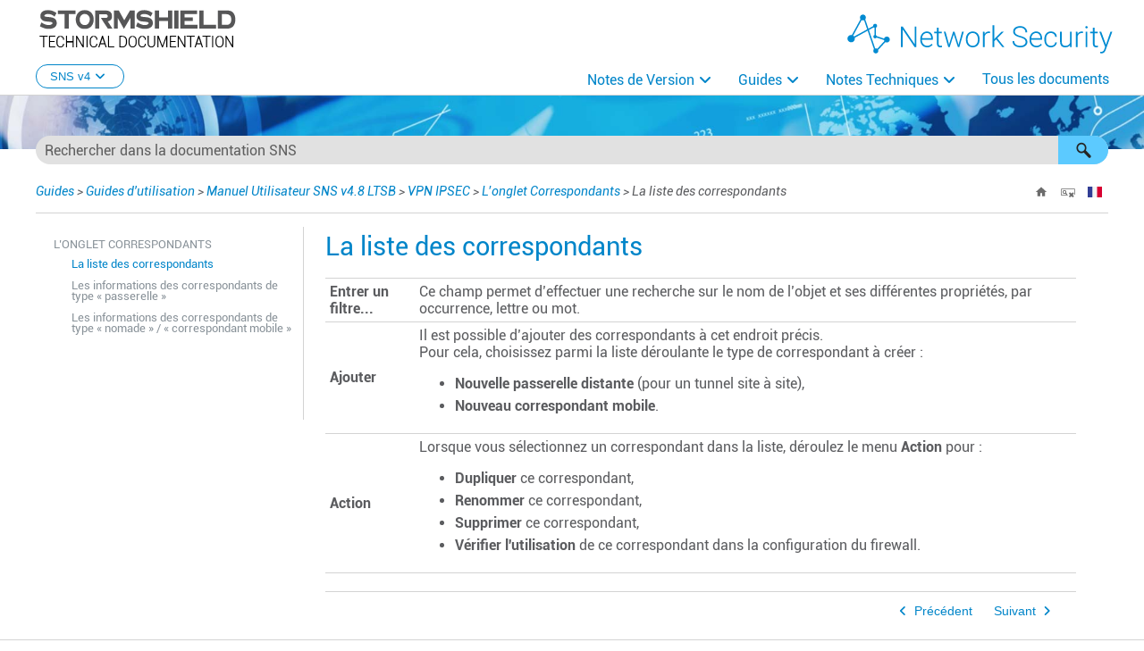

--- FILE ---
content_type: text/html
request_url: https://documentation.stormshield.eu/SNS/v4/fr/Content/User_Configuration_Manual_SNS_v4/IPSec_VPN/Peers_tab-Peers_list.htm
body_size: 5384
content:
<!DOCTYPE html>
<html xmlns:MadCap="http://www.madcapsoftware.com/Schemas/MadCap.xsd" lang="fr" xml:lang="fr" class="_Skins_HOME_HTML5_Top_Navigation_FR" data-mc-search-type="Stem" data-mc-help-system-file-name="Index.xml" data-mc-path-to-help-system="../../../" data-mc-has-content-body="True" data-mc-toc-path="Guides|Guides d'utilisation|Manuel Utilisateur SNS v4.8 LTSB|[%=System.LinkedTitle%]|[%=System.LinkedTitle%]" data-mc-target-type="WebHelp2" data-mc-runtime-file-type="Topic;Default" data-mc-preload-images="false" data-mc-in-preview-mode="false">
    <head>
        <meta name="viewport" content="width=device-width, initial-scale=1.0" />
        <meta http-equiv="X-UA-Compatible" content="IE=edge" />
        <meta http-equiv="Content-Type" content="text/html; charset=utf-8" />
        <meta name="msapplication-config" content="../../../Skins/Favicons/browserconfig.xml" />
        <link rel="icon" sizes="16x16" href="../../../Skins/Favicons/favicon-16x16.png" />
        <!-- Start privacy-policy management -->
        <!-- Start Google Tag Manager -->
        <!-- Google Tag Manager -->
        <!-- End Google Tag Manager -->
        <meta charset="utf-8" /><title>La liste des correspondants</title>
        <link href="../../../Skins/Default/Stylesheets/Slideshow.css" rel="stylesheet" type="text/css" data-mc-generated="True" />
        <link href="../../../Skins/Default/Stylesheets/TextEffects.css" rel="stylesheet" type="text/css" data-mc-generated="True" />
        <link href="../../../Skins/Default/Stylesheets/Topic.css" rel="stylesheet" type="text/css" data-mc-generated="True" />
        <link href="../../../Skins/Default/Stylesheets/Components/Styles.css" rel="stylesheet" type="text/css" data-mc-generated="True" />
        <link href="../../../Skins/Default/Stylesheets/Components/Tablet.css" rel="stylesheet" type="text/css" data-mc-generated="True" />
        <link href="../../../Skins/Default/Stylesheets/Components/Mobile.css" rel="stylesheet" type="text/css" data-mc-generated="True" />
        <link href="../../../Skins/Default/Stylesheets/Components/Print.css" rel="stylesheet" type="text/css" data-mc-generated="True" />
        <link href="../../../Skins/Fluid/Stylesheets/foundation.6.2.3.css" rel="stylesheet" type="text/css" data-mc-generated="True" />
        <link href="../../../Skins/Fluid/Stylesheets/Styles.css" rel="stylesheet" type="text/css" data-mc-generated="True" />
        <link href="../../../Skins/Fluid/Stylesheets/Tablet.css" rel="stylesheet" type="text/css" data-mc-generated="True" />
        <link href="../../../Skins/Fluid/Stylesheets/Mobile.css" rel="stylesheet" type="text/css" data-mc-generated="True" />
        <link href="../../../Skins/Fluid/Stylesheets/Print.css" rel="stylesheet" type="text/css" data-mc-generated="True" />
        <link href="../../Resources/Stylesheets/MainStyles.css" rel="stylesheet" type="text/css" />
        <link href="../../Resources/Stylesheets/font-awesome/css/fontawesome.css" rel="stylesheet" />
        <link href="../../Resources/Stylesheets/font-awesome/css/brands.css" rel="stylesheet" />
        <link href="../../Resources/Stylesheets/font-awesome/css/solid.css" rel="stylesheet" />
        <style>/*&lt;meta /&gt;*/

.button.home-button
{
	-pie-background: linear-gradient(transparent, transparent);
}

.button.remove-highlight-button
{
	-pie-background: linear-gradient(transparent, transparent);
}

.button.select-language-button
{
	-pie-background: linear-gradient(transparent, transparent);
}

.needs-pie
{
	behavior: url('../../../Resources/Scripts/PIE-no-motw.htc');
}

</style>
        <link href="../../Resources/Stylesheets/TableauGuide.css" rel="stylesheet" data-mc-stylesheet-type="table" />
        <link rel="icon" sizes="16x16" href="../../../Skins/Favicons/favicon-16x16.png" />
        <script src="../../../Resources/Scripts/jquery.min.js" type="text/javascript">
        </script>
        <script src="../../../Resources/Scripts/purify.min.js" type="text/javascript" defer="defer">
        </script>
        <script src="../../../Resources/Scripts/require.min.js" type="text/javascript" defer="defer">
        </script>
        <script src="../../../Resources/Scripts/require.config.js" type="text/javascript" defer="defer">
        </script>
        <script src="../../../Resources/Scripts/foundation.6.2.3_custom.js" type="text/javascript" defer="defer">
        </script>
        <script src="../../../Resources/Scripts/plugins.min.js" type="text/javascript" defer="defer">
        </script>
        <script src="../../../Resources/Scripts/MadCapAll.js" type="text/javascript" defer="defer">
        </script>
        <script>
			/* <![CDATA[ */
			window.addEventListener('DOMContentLoaded', (e)=>{
			const rejectCookieLocale = window.localStorage.getItem('rejectCookie');
			if (rejectCookieLocale == 'true') {
			dataLayer.push({'AT_optout': 'true'});              
			} else {
			dataLayer.push({'AT_optout': 'false'});
			}
			});
			/* ]]> */
		</script>
        <script>/* <![CDATA[ */
			var dataLayer = window.dataLayer = window.dataLayer || [];
			dataLayer.push({'AT_optout': 'false'});
		/* ]]> */</script>
        <script>
			/* <![CDATA[ */
			(function(w,d,s,l,i){w[l]=w[l]||[];w[l].push({'gtm.start':
			new Date().getTime(),event:'gtm.js'});var f=d.getElementsByTagName(s)[0],
			j=d.createElement(s),dl=l!='dataLayer'?'&l='+l:'';j.async=true;j.src=  'https://www.googletagmanager.com/gtm.js?id='+i+dl;f.parentNode.insertBefore(j,f);
			}) (window,document,'script','dataLayer','GTM-N9VQDL7');
			/* ]]> */
		</script>
        <script type="text/javascript" src="../../Resources/Scripts/Btn_back-to-top.js">
        </script>
        <script type="text/javascript" src="../../../Skins/Default/Scripts/HOME/TopicToolbar-FR.js">
        </script>
    </head>
    <body>
        <div class="foundation-wrap off-canvas-wrapper">
            <div class="off-canvas-wrapper-inner" data-off-canvas-wrapper="">
                <aside class="off-canvas position-right" role="navigation" id="offCanvas" data-off-canvas="" data-position="right" data-mc-ignore="true">
                    <ul class="off-canvas-accordion vertical menu off-canvas-list" data-accordion-menu="" data-mc-back-link="Retour" data-mc-css-tree-node-expanded="is-accordion-submenu-parent" data-mc-css-tree-node-collapsed="is-accordion-submenu-parent" data-mc-css-sub-menu="vertical menu is-accordion-submenu nested" data-mc-include-indicator="False" data-mc-include-icon="False" data-mc-include-parent-link="True" data-mc-include-back="False" data-mc-defer-expand-event="True" data-mc-expand-event="click.zf.accordionMenu" data-mc-toc="True">
                    </ul>
                </aside>
                <div class="off-canvas-content inner-wrap" data-off-canvas-content="">
                    <div data-sticky-container="" class="title-bar-container">
                        <nav class="title-bar tab-bar sticky" role="banner" data-sticky="" data-options="marginTop:0" style="width:100%" data-sticky-on="small" data-mc-ignore="true"><a class="skip-to-content fluid-skip showOnFocus" href="#">Passer au contenu principal</a>
                            <div class="middle title-bar-section outer-row clearfix">
                                <div class="menu-icon-container relative clearfix">
                                    <div class="central-account-wrapper">
                                        <div class="central-dropdown"><a class="central-account-drop"><span class="central-account-image"></span><span class="central-account-text">Compte</span></a>
                                            <div class="central-dropdown-content"><a class="MCCentralLink central-dropdown-content-settings">Paramètres</a>
                                                <hr class="central-separator" /><a class="MCCentralLink central-dropdown-content-logout">Déconnexion</a>
                                            </div>
                                        </div>
                                    </div>
                                    <button class="menu-icon" aria-label="Afficher le volet de navigation" data-toggle="offCanvas"><span></span>
                                    </button>
                                </div>
                            </div>
                            <div class="title-bar-layout outer-row">
                                <div class="logo-wrapper"><a class="logo" href="../../Home.htm" alt="Logo"></a>
                                </div>
                                <div class="navigation-wrapper nocontent">
                                    <ul class="navigation clearfix" role="navigation" data-mc-css-tree-node-has-children="has-children" data-mc-css-sub-menu="sub-menu" data-mc-expand-event="mouseenter" data-mc-top-nav-menu="True" data-mc-max-depth="3" data-mc-include-icon="False" data-mc-include-indicator="False" data-mc-include-children="True" data-mc-include-siblings="True" data-mc-include-parent="True" data-mc-toc="True">
                                        <li class="placeholder" style="visibility:hidden"><a>placeholder</a>
                                        </li>
                                    </ul>
                                </div>
                                <div class="central-account-wrapper">
                                    <div class="central-dropdown"><a class="central-account-drop"><span class="central-account-image"></span><span class="central-account-text">Compte</span></a>
                                        <div class="central-dropdown-content"><a class="MCCentralLink central-dropdown-content-settings">Paramètres</a>
                                            <hr class="central-separator" /><a class="MCCentralLink central-dropdown-content-logout">Déconnexion</a>
                                        </div>
                                    </div>
                                </div>
                                <div class="nav-search-wrapper">
                                    <div class="nav-search row">
                                        <form class="search" action="#">
                                            <div class="search-bar search-bar-container needs-pie">
                                                <input class="search-field needs-pie" type="search" aria-label="Champ de recherche" placeholder="Rechercher dans notre documentation" />
                                                <div class="search-filter-wrapper"><span class="invisible-label" id="search-filters-label">Filtrer&#160;:</span>
                                                    <div class="search-filter" aria-haspopup="true" aria-controls="sf-content" aria-expanded="false" aria-label="Filtre de recherche" title="Tous les fichiers" role="button" tabindex="0">
                                                    </div>
                                                    <div class="search-filter-content" id="sf-content">
                                                        <ul>
                                                            <li>
                                                                <button class="mc-dropdown-item" aria-labelledby="search-filters-label filterSelectorLabel-00001"><span id="filterSelectorLabel-00001">Tous les fichiers</span>
                                                                </button>
                                                            </li>
                                                        </ul>
                                                    </div>
                                                </div>
                                                <div class="search-submit-wrapper" dir="ltr">
                                                    <div class="search-submit" title="Rechercher" role="button" tabindex="0"><span class="invisible-label">Démarrer la recherche</span>
                                                    </div>
                                                </div>
                                            </div>
                                        </form>
                                    </div>
                                </div>
                            </div>
                        </nav>
                    </div>
                    <div class="main-section">
                        <div class="row outer-row sidenav-layout">
                            <nav class="sidenav-wrapper">
                                <div class="sidenav-container">
                                    <ul class="off-canvas-accordion vertical menu sidenav" data-accordion-menu="" data-mc-css-tree-node-expanded="is-accordion-submenu-parent" data-mc-css-tree-node-collapsed="is-accordion-submenu-parent" data-mc-css-sub-menu="vertical menu accordion-menu is-accordion-submenu nested" data-mc-include-indicator="False" data-mc-include-icon="False" data-mc-include-parent-link="False" data-mc-include-back="False" data-mc-defer-expand-event="True" data-mc-expand-event="click.zf.accordionMenu" data-mc-toc="True" data-mc-side-nav-menu="True">
                                    </ul>
                                </div>
                            </nav>
                            <div class="body-container">
                                <div data-mc-content-body="True">
                                    <!-- Google Tag Manager (noscript) -->
                                    <noscript><iframe src="https://www.googletagmanager.com/ns.html?id=GTM-N9VQDL7" height="0" width="0" style="display:none;visibility:hidden"></iframe>
                                    </noscript>
                                    <!-- End Google Tag Manager (noscript) -->
                                    <!-- Back to top button -->
                                    <button id="back-to-top-button" class="btn"><i class="fa-solid fa-circle-arrow-up"></i>
                                    </button>
                                    <!-- End Back to top button -->
                                    <div class="cta-wrappler dropdown">
                                        <button class="dropbtn">SNS v4<i class="fa-solid fa-angle-down"></i></button>
                                        <div class="dropdown-content"><a href="../../../../../v5/fr/Content/Home.htm">SNS v5</a>
                                        </div>
                                        <div class="dropdown-content"><a href="../../../../../v3/fr/Content/Home.htm">SNS v3</a>
                                        </div>
                                        <div class="dropdown-content"><a href="../../../../../../SNS-RELATED-TOOLS/fr/Content/Home.htm">Outils Annexes</a>
                                        </div>
                                    </div>
                                    <div id="contentBody" class="off-canvas-main">
                                        <div class="search-container">
                                            <form class="search" action="#">
                                                <div class="search-bar search-bar-container needs-pie _Skins_HOME_SearchBar mc-component">
                                                    <input class="search-field needs-pie" type="search" aria-label="Champ de recherche" placeholder="Rechercher dans la documentation SNS" />
                                                    <div class="search-filter-wrapper"><span class="invisible-label" id="search-filters-label">Filtrer&#160;:</span>
                                                        <div class="search-filter" aria-haspopup="true" aria-controls="sf-content" aria-expanded="false" aria-label="Filtre de recherche" title="SNS et SMC" role="button" tabindex="0">
                                                        </div>
                                                        <div class="search-filter-content" id="sf-content">
                                                            <ul>
                                                                <li>
                                                                    <button class="mc-dropdown-item" aria-labelledby="search-filters-label filterSelectorLabel-00001"><span id="filterSelectorLabel-00001">SNS et SMC</span>
                                                                    </button>
                                                                </li>
                                                            </ul>
                                                        </div>
                                                    </div>
                                                    <div class="search-submit-wrapper" dir="ltr">
                                                        <div class="search-submit" title="Rechercher" role="button" tabindex="0"><span class="invisible-label">Démarrer la recherche</span>
                                                        </div>
                                                    </div>
                                                </div>
                                            </form>
                                        </div>
                                        <div class="top-bar" data-mc-conditions="Language.FR">
                                            <div class="nocontent">
                                                <div class="MCBreadcrumbsBox_0 breadcrumbs" role="navigation" aria-label="Pistes de navigation" data-mc-breadcrumbs-divider=" &gt; " data-mc-breadcrumbs-count="10" data-mc-toc="True">
                                                </div>
                                            </div>
                                            <div class="buttons popup-container clearfix topicToolbarProxy _Skins_HOME_TopicToolbar_FR mc-component nocontent" style="mc-topic-toolbar-items: ;">
                                                <div class="button-group-container-left">
                                                    <button class="button needs-pie home-button" onclick="location.href = $(&quot;html&quot;).data(&quot;mc-path-to-help-system&quot;) + &quot;Index.htm&quot;;" title="Accueil">
                                                        <div>
                                                            <div role="img" class="button-icon-wrapper">
                                                                <div class="button-icon"> </div>
                                                            </div>
                                                        </div>
                                                    </button>
                                                    <button class="button needs-pie remove-highlight-button" title="Supprimer les surlignages">
                                                        <div>
                                                            <div role="img" class="button-icon-wrapper">
                                                                <div class="button-icon"> </div>
                                                            </div>
                                                        </div>
                                                    </button>
                                                    <button class="button needs-pie select-language-button" title="Changer de langue">
                                                        <div>
                                                            <div role="img" class="button-icon-wrapper" aria-label="Changer de langue">
                                                                <div class="button-icon"> </div>
                                                            </div>
                                                        </div>
                                                    </button>
                                                </div>
                                            </div>
                                        </div>
                                        <div class="topic-layout">
                                            <div class="side-menu">
                                                <ul class="nocontent menu _Skins_HOME_SideMenu mc-component" data-mc-is-context-sensitive="True" data-mc-linked-toc="Data/Tocs/SNS_V4.js" data-mc-side-menu="True" data-mc-max-depth="1" data-mc-include-icon="False" data-mc-include-indicator="False" data-mc-include-children="True" data-mc-include-siblings="True" data-mc-include-parent="True" data-mc-toc="True">
                                                </ul>
                                            </div>
                                            <div>
                                                <div role="main" id="mc-main-content">
                                                    <h1>La liste des correspondants</h1>
                                                    <table class="TableStyle-TableauGuide" cellspacing="0" style="mc-table-style: url('../../Resources/Stylesheets/TableauGuide.css');">
                                                        <col style="width: 100px;" class="TableStyle-TableauGuide-Column-Column1" />
                                                        <col class="TableStyle-TableauGuide-Column-Column2" />
                                                        <tr class="TableStyle-TableauGuide-Body-Body2">
                                                            <td class="TableStyle-TableauGuide-BodyE-Column1-Body2"><b>Entrer un filtre...</b>
                                                            </td>
                                                            <td class="TableStyle-TableauGuide-BodyD-Column2-Body2">Ce champ permet d’effectuer une recherche sur le nom de l’objet et ses différentes propriétés, par occurrence, lettre ou mot.</td>
                                                        </tr>
                                                        <tr class="TableStyle-TableauGuide-Body-Body2">
                                                            <td class="TableStyle-TableauGuide-BodyE-Column1-Body2"><b>Ajouter</b>
                                                            </td>
                                                            <td class="TableStyle-TableauGuide-BodyD-Column2-Body2">Il est possible d’ajouter des correspondants à cet endroit précis.<br />Pour cela, choisissez parmi la liste déroulante le type de correspondant à créer&#160;: <br /><ul><li><b>Nouvelle passerelle distante </b>(pour un tunnel site à site),</li><li><b>Nouveau correspondant mobile</b>.<br /></li></ul></td>
                                                        </tr>
                                                        <tr class="TableStyle-TableauGuide-Body-Body2">
                                                            <td class="TableStyle-TableauGuide-BodyE-Column1-Body2"><b>Action</b>
                                                            </td>
                                                            <td class="TableStyle-TableauGuide-BodyD-Column2-Body2">
                                                                <p>Lorsque vous sélectionnez un correspondant dans la liste, déroulez le menu <b>Action</b> pour :</p>
                                                                <ul>
                                                                    <li><b>Dupliquer</b> ce correspondant,</li>
                                                                    <li><b>Renommer</b> ce correspondant,</li>
                                                                    <li><b>Supprimer</b> ce correspondant,</li>
                                                                    <li><b>Vérifier l'utilisation</b> de ce correspondant dans la configuration du firewall.</li>
                                                                </ul>
                                                            </td>
                                                        </tr>
                                                    </table>
                                                </div>
                                                <div class="content-custom-nav" data-mc-conditions="Language.FR,NavbarButtons.HideAll">
                                                    <button class="customBtn button next-topic-button" data-mc-conditions="NavbarButtons.HideNextTopic">Suivant</button>
                                                    <button class="customBtn button previous-topic-button" data-mc-conditions="NavbarButtons.HidePreviousTopic">Précédent</button>
                                                    <div class="entry-content" id="doorbell__insert" data-mc-conditions="NavbarButtons.HideDoorbell">
                                                    </div>
                                                </div>
                                            </div>
                                        </div>
                                        <div class="footer center" data-mc-conditions="Language.FR">
                                            <div class="home-master-page-footer">
                                                <p><a href="https://www.stormshield.com/" target="_blank"><i class="fa-solid fa-globe" style="vertical-align: baseline;"></i>www.stormshield.com
					</a><span class="footerBreak">&#160; - &#160;</span><span style="page-break-inside: avoid;">SUIVEZ-NOUS&#160;&#160;<a itemprop="url" href="https://twitter.com/Stormshield" target="_blank"><i class="fa-brands fa-x-twitter"></i></a><a itemprop="url" href="https://www.linkedin.com/company/stormshield/" target="_blank"><i class="fa-brands fa-linkedin"></i></a><a itemprop="url" href="https://www.youtube.com/c/StormshieldOfficial" target="_blank"><i class="fa-brands fa-youtube"></i></a><a itemprop="url" href="https://mystormshield.eu/product/rss/customer" target="_blank"><i class="fa-solid fa-rss"></i></a></span><span class="footerBreak">&#160; - &#160;</span><span style="page-break-inside: avoid;"><a href="https://www.stormshield.com/nos-sites-internet/" target="_blank">Nos&#160;sites web</a></span>
                                                    <br /><span class="mc-variable DocVars.Copyright variable">Copyright © Stormshield 2026</span><span class="footerBreak">&#160; - &#160;</span><span style="page-break-inside: avoid;"><a href="https://documentation.stormshield.eu/HOME/Content/Website_Topics/Root-Topic-legal-notice-FR.htm" target="_blank">Mentions&#160;légales</a></span>
                                                </p>
                                            </div>
                                        </div>
                                    </div>
                                    <!-- Doorbell integration script -->
                                    <script type="text/javascript">/* <![CDATA[ */
			window.doorbellOptions = {
			"id": "11329",
			"appKey": "17FUMECqpA9tPuz1KaVWvzquUhjPfVv3KTyJCiO9szebCiuQXPbjuQRLza31Xs3U"
			};
			(function(w, d, t) {
			var hasLoaded = false;
			function l() { if (hasLoaded) { return; } hasLoaded = true; window.doorbellOptions.windowLoaded = true; var g = d.createElement(t);g.id = 'doorbellScript';g.type = 'text/javascript';g.async = true;g.src = 'https://embed.doorbell.io/button/'+window.doorbellOptions['id']+'?t='+(new Date().getTime());(d.getElementsByTagName('head')[0]||d.getElementsByTagName('body')[0]).appendChild(g); }
			if (w.attachEvent) { w.attachEvent('onload', l); } else if (w.addEventListener) { w.addEventListener('load', l, false); } else { l(); }
			if (d.readyState == 'complete') { l(); }
			}(window, document, 'script'));
		/* ]]> */</script>
                                    <!-- End Doorbell integration script -->
                                </div>
                            </div>
                        </div>
                    </div><a data-close="true"></a>
                </div>
            </div>
        </div>
    </body>
</html>

--- FILE ---
content_type: text/css
request_url: https://documentation.stormshield.eu/SNS/v4/fr/Skins/Fluid/Stylesheets/Styles.css
body_size: 5018
content:
/*<meta />*/

/* Main Page Styles */

body
{
	margin: 0 !important;
	padding: 0 !important;
	max-width: 100% !important;
	overflow-x: hidden;
}

.relative
{
	position: relative;
}

.off-canvas-content
{
	min-height: 100vh;
	overflow: auto;
	display: block;
	max-height: none;
}

.off-canvas-content .outer-row
{
	margin: 0 auto;
}

.main-section
{
	min-height: 0;
	overflow-y: hidden;
}

.main-section > .outer-row
{
	padding-top: 0em;
	padding-bottom: 1em;
	max-width: 77em;
}

img
{
	vertical-align: baseline;
}

.navigation-wrapper
{
	float: left;
	flex: 1 1;
	align-self: flex-start;
	display: flex;
	order: 2;
	justify-content: flex-end;
	flex-basis: 100%;
}

.title-bar-section.middle > div
{
	
}

.showOnFocus:not(:focus)
{
	clip: rect(1px, 1px, 1px, 1px);
	position: absolute;
}

/* Topbar (Navigation) Dropdown Styles*/

button.topnav-expand
{
	position: absolute;
	border: none;
	color: inherit;
	font-size: inherit;
	background-color: transparent;
}

button.topnav-expand-toplevel
{
	transform: rotate(90deg);
	top: 1.4rem;
	right: -.4rem;
	/* top and bottom are sides cause it's rotated */
	padding-top: 0;
	padding-bottom: 0;
}

button.topnav-expand-submenu
{
	right: 5px;
	width: .6em;
	height: 1em;
	top: 30%;
}

ul.navigation
{
	height: 100%;
	white-space: nowrap;
	z-index: 2;
	position: relative;
	margin-top: 0;
	margin-bottom: 0;
	margin-left: 0;
	background-repeat: no-repeat;
	background-position: center center;
	line-height: 2rem;
	color: #0085c9;
	font-family: Roboto;
	font-size: 1em;
	font-weight: normal;
	padding-left: 0px;
	padding-right: 0px;
	padding-top: 10px;
	padding-bottom: 0px;
	background: none;
}

ul.navigation,
ul.navigation ul
{
	list-style: none;
}

ul.navigation ul
{
	z-index: 1000;
	width: auto;
	margin: 0;
	padding: 10px 0 10px 0;
	position: absolute;
	background-repeat: repeat;
	background: #0085c9 none;
	-pie-background: #0085c9;
}

ul.navigation > li > ul.openLeft
{
	left: auto;
	right: 0;
}

ul.navigation > li > ul.openRight
{
	left: 0;
}

ul.navigation > li.has-children:after
{
	content: ' ';
	display: block;
	position: absolute;
	height: 0;
	width: 0;
	border: 8px solid transparent;
	bottom: 0;
	left: 50%;
	margin-left: -8px;
	border-bottom-color: #0085c9;
}

ul.navigation ul,
ul.navigation > li.has-children:after
{
	-webkit-transition: all 100ms ease-in;
	-moz-transition: all 100ms ease-in;
	-ms-transition: all 100ms ease-in;
	-o-transition: all 100ms ease-in;
	transition: all 100ms ease-in;
	visibility: hidden;
	opacity: 0;
}

ul.navigation ul ul
{
	top: 0;
	left: 100%;
	background-repeat: repeat;
	background: #0085c9 none;
	-pie-background: #0085c9;
}

ul.navigation ul ul.openLeft
{
	left: auto;
	right: 100%;
}

ul.navigation ul ul.openRight
{
	right: auto;
	left: 100%;
}

ul.navigation a
{
	text-decoration: none;
	color: #0085c9;
	font-family: Roboto;
	font-size: 1em;
	font-weight: normal;
}

ul.navigation li
{
	position: relative;
	list-style: none;
	margin: 0;
	font-family: Roboto;
	font-size: 1rem;
}

ul.navigation li > a
{
	display: block;
	line-height: 2rem;
	font-family: Roboto;
	font-size: 1rem;
	margin-left: 0px;
	margin-right: 0px;
	margin-top: 0px;
	margin-bottom: 0px;
	padding-left: 15px;
	padding-right: 15px;
	padding-top: 0px;
	padding-bottom: 0px;
}

ul.navigation li li
{
	padding: 0 10px;
}

ul.navigation > li
{
	position: relative;
	float: left;
	display: block;
}

ul.navigation li:hover > ul,
ul.navigation > li.has-children:hover:after,
ul.sub-menu.focus-within-expanded
{
	visibility: visible;
	opacity: 1;
}

ul.navigation li:hover
{
	background-color: transparent;
}

ul.navigation ul > li
{
	line-height: 15px;
}

ul.navigation ul > li > a
{
	padding: 0 15px;
	text-align: left;
	padding-left: 10px;
	padding-right: 10px;
	padding-top: 5px;
	padding-bottom: 5px;
	line-height: 15px;
}

ul.navigation ul > li:hover
{
	background-color: transparent;
}

ul.navigation ul > li.has-children > a:after
{
	position: absolute;
	border: none;
	content: "\00bb";
	right: 5px;
	top: 9px;
}

nav.title-bar
{
	padding: 10px 0;
	line-height: inherit;
	display: block;
	padding-top: 3px;
	padding-bottom: 0px;
	background-color: #ffffff;
}

nav.title-bar .menu-icon
{
	display: none;
}

.off-canvas-wrapper-inner nav.title-bar .outer-row
{
	padding: 0 1em;
	padding-left: 0em;
	padding-right: 0em;
}

.title-bar-layout
{
	display: flex;
	direction: ltr;
	flex-wrap: wrap;
	align-items: center;
	justify-content: space-between;
}

.title-bar-section
{
	position: absolute;
}

.title-bar-section.middle
{
	width: 100%;
	left: 0;
	right: 0;
	height: auto;
	min-height: 2.5em;
}

.title-bar-layout .logo-wrapper
{
	display: flex;
	flex: 0 1 auto;
	order: 1;
	min-height: 60px;
	align-self: center;
	justify-content: flex-start;
	flex-basis: 100%;
}

.title-bar-layout a.logo
{
	border: none;
	padding: 0;
	margin: 0;
	z-index: 1;
	display: block;
	width: 260px;
	height: 60px;
	align-self: center;
	background: transparent url('Images/logo-doc-portal.png') no-repeat center center;
	-pie-background: transparent url('Skins/Fluid/Stylesheets/Images/logo-doc-portal.png') no-repeat center center;
}

.title-bar-container
{
	z-index: 1000;
}

/* Topbar Menu Functionality Styles */

#navigation.topbar > .row
{
	height: 100%;
}

#navigation.topbar
{
	background-color: #292928;
	padding-top: 10px;
	padding-bottom: 10px;
}

/* Search */

.nav-search-wrapper
{
	flex: 1 1 auto;
	display: flex;
	order: 3;
	justify-content: center;
	flex-basis: 100%;
}

.nav-search
{
	/* override .row Foundation css styles */
	/* supports V11 home page template */
	margin-left: 0;
	margin-right: 0;
	max-width: none;
	float: right;
	display: none;
	width: 75%;
	margin-top: 10px;
}

.search-bar
{
	width: 100%;
}

.search-bar .search-field
{
	padding: 0 0 0 10px;
	line-height: 1em;
	top: 0;
	left: 0;
	position: relative;
	height: 2em;
	border-left: none;
	border-right: none;
	border-top: none 0px transparent;
	border-bottom: none;
	border-top-left-radius: 30px;
	border-top-right-radius: 30px;
	border-bottom-right-radius: 30px;
	border-bottom-left-radius: 30px;
	color: #5F5F5F;
	font-size: 1em;
	padding-left: 10px;
	background-color: #f3f2f2;
	padding-right: 50px;
}

.search-bar .search-field::-webkit-search-cancel-button
{
	display: none;
}

.search-field::-ms-clear
{
	display: none;
}

.search-bar .search-filter
{
	float: left;
	box-sizing: border-box;
	-webkit-box-sizing: border-box;
	-moz-box-sizing: border-box;
	line-height: 2em;
	padding-right: 5px;
	cursor: pointer;
	height: 2em;
	border-top: none 0px transparent;
	border-bottom: none;
	border-left: solid 1px #000000;
	border-right: solid 1px #000000;
	width: 45px;
	right: 56px;
	background: #ffffff url('Images/FilterOutline.png') no-repeat center center;
	-pie-background: #ffffff url('Skins/Fluid/Stylesheets/Images/FilterOutline.png') no-repeat center center;
}

.search-bar .search-filter.selected
{
	background: transparent url('Images/Filter.png') no-repeat center center;
	-pie-background: transparent url('Skins/Fluid/Stylesheets/Images/Filter.png') no-repeat center center;
}

.search-bar .search-filter-wrapper.open
{
	color: #888888;
	background-color: #ffffff;
}

.search-bar .search-filter-wrapper
{
	display: none;
	position: absolute;
	top: 0;
	font-size: 1em;
	right: 56px;
}

.search-filter-content
{
	display: none;
	-webkit-border-radius: 0 0 4px 4px;
	-moz-border-radius: 0 0 4px 4px;
	border-radius: 0 0 4px 4px;
	position: absolute;
	right: 0;
	line-height: normal;
	text-align: left;
	overflow: auto;
	z-index: 1;
	white-space: nowrap;
	top: 2em;
	color: #888888;
	background-color: #ffffff;
}

.search-filter-content ul li
{
	padding: 5px;
	margin: 0;
}

.search-filter-content ul li:hover
{
	color: #000000;
	background-color: #ffffff;
}

.search-bar .search-submit-wrapper
{
	position: absolute;
	top: 0;
	right: 0;
	font-size: 1em;
}

/* OffCanvas */

ul.off-canvas-list li
{
	margin: 0;
}

.off-canvas
{
	display: none;
	z-index: 1001;
}

/* Side Nav */

.sidenav-layout
{
	flex-direction: row;
	min-height: 0;
	display: block;
	max-height: none;
}

.sidenav-layout.row::before,
.sidenav-layout.row::after
{
	display: none;
}

html[dir='rtl'] .sidenav-layout
{
	flex-direction: row-reverse;
}

.sidenav-wrapper
{
	flex: 0 1 auto;
	overflow: auto;
	width: 20%;
	display: none;
	background-color: #45494c;
}

.sidenav-wrapper ul ul.is-accordion-submenu
{
	background: inherit;
}

.body-container
{
	flex: 1 1;
	overflow: inherit;
}

ul.sidenav li a:hover
{
	background-color: #303335;
}

ul.sidenav ul > li > a
{
	border-bottom: none 0px #303335;
	margin-left: 2em;
	padding-top: 0.3em;
	padding-bottom: 0.3em;
}

ul.sidenav ul ul > li > a
{
	margin-left: 4em;
}

ul.sidenav ul ul ul > li > a
{
	margin-left: 6em;
}

ul.sidenav ul ul ul ul > li > a
{
	margin-left: 8em;
}

/* Pulse.htm */

html.pulseTopic .main-section .row.outer-row
{
	padding: 0;
	max-width: 1050px;
}

/* Google Custom Search Styles */

.gsc-results
{
	line-height: normal;
}

.body-container:focus
{
	outline: none;
}

.central-dropdown
{
	display: none;
	position: relative;
	z-index: 1;
	cursor: pointer;
	margin: 0 10px;
	line-height: 45px;
	white-space: nowrap;
	margin-left: 10px;
	margin-right: 10px;
}

.central-hosted .central-dropdown,
.skin-preview .central-dropdown
{
	display: block;
}

.title-bar-layout .central-account-wrapper
{
	display: flex;
	order: 3;
	justify-content: flex-start;
}

.menu-icon-container .central-account-wrapper
{
	display: none;
}

.central-dropdown:after
{
	content: ' ';
	display: block;
	position: absolute;
	height: 0;
	width: 0;
	border: 8px solid transparent;
	bottom: 0;
	left: 50%;
	border-bottom-color: #ffffff;
	margin-left: -8px;
}

.central-dropdown .central-account-drop
{
	display: block;
	padding: 10px 0;
	padding-top: 10px;
	padding-bottom: 10px;
}

.central-dropdown-content
{
	position: absolute;
	-webkit-box-shadow: 0px 1px 4px 0px #cccccc;
	-moz-box-shadow: 0px 1px 4px 0px #cccccc;
	box-shadow: 0px 1px 4px 0px #cccccc;
	line-height: 35px;
	text-align: center;
	width: 100px;
	height: auto;
	left: 0px;
	right: auto;
	background-color: #ffffff;
}

div.central-dropdown-content > a
{
	display: block;
	color: #3d3d3d;
	font-size: 14px;
	text-decoration: none;
}

div.central-dropdown-content > a:hover
{
	cursor: pointer;
	text-decoration: underline;
}

.central-dropdown:after,
.central-dropdown-content
{
	visibility: hidden;
	opacity: 0;
	position: absolute;
}

.central-dropdown.active:after,
.central-dropdown.active .central-dropdown-content,
.central-dropdown:hover:after,
.central-dropdown:hover .central-dropdown-content
{
	visibility: visible;
	opacity: 1;
}

.central-account-image
{
	width: 16px;
	height: 16px;
	display: inline-block;
	margin-left: 5px;
	margin-right: 5px;
	background: transparent url('Images/icon-user-white.png') no-repeat center center;
	-pie-background: transparent url('Skins/Fluid/Stylesheets/Images/icon-user-white.png') no-repeat center center;
}

.central-account-text
{
	color: #dadada;
	font-size: 14px;
	text-decoration: none;
}

.central-account-text:after
{
	content: "";
	border: solid 3px transparent;
	border-top-width: 6px;
	margin-left: 5px;
	margin-right: 5px;
	width: 0;
	height: 0;
	display: inline-flex;
	border-top-color: #dadada;
}

.central-separator
{
	width: auto;
	border: 0px;
	margin-left: 10px;
	margin-right: 10px;
	margin-top: 0px;
	margin-bottom: 0px;
	height: 1px;
	color: #D5D8DA;
	background-color: #D5D8DA;
}

.central-logout-link
{
	cursor: pointer;
}

.featured-snippets-container .micro-content
{
	-webkit-box-shadow: 0px 1px 4px 0px #cccccc;
	-moz-box-shadow: 0px 1px 4px 0px #cccccc;
	box-shadow: 0px 1px 4px 0px #cccccc;
	margin-bottom: 25px;
	padding-left: 15px;
	padding-right: 15px;
	padding-top: 15px;
	padding-bottom: 15px;
	background-position: center center;
}

.featured-snippets-container .micro-content-expanded .micro-content-drop-down-button
{
	background: transparent url('Images/arrow-up.png') no-repeat center center;
	-pie-background: transparent url('Skins/Fluid/Stylesheets/Images/arrow-up.png') no-repeat center center;
}

.featured-snippets-container .micro-content-collapsed .micro-content-drop-down-button
{
	background: transparent url('Images/arrow-down.png') no-repeat center center;
	-pie-background: transparent url('Skins/Fluid/Stylesheets/Images/arrow-down.png') no-repeat center center;
}

.featured-snippets-container .micro-content-expanded .micro-content-expand
{
	background: transparent url('Images/arrow-up.png') no-repeat center center;
	-pie-background: transparent url('Skins/Fluid/Stylesheets/Images/arrow-up.png') no-repeat center center;
}

.featured-snippets-container .micro-content-collapsed .micro-content-expand
{
	background: transparent url('Images/arrow-down.png') no-repeat center center;
	-pie-background: transparent url('Skins/Fluid/Stylesheets/Images/arrow-down.png') no-repeat center center;
}

.featured-snippets-container.micro-content-truncated-mode .micro-content-expand-transition
{
	height: 50px;
	background: -moz-linear-gradient(top, transparent 0%, #ffffff 100%);
	background: -webkit-gradient(linear, left top, left bottom, color-stop(0%,transparent), color-stop(100%,#ffffff));
	background: -webkit-linear-gradient(top, transparent 0%, #ffffff 100%);
	background: -o-linear-gradient(top, transparent 0%,#ffffff 100%);
	background: -ms-linear-gradient(top, transparent 0%,#ffffff 100%);
	background: linear-gradient(top, transparent 0%,#ffffff 100%);
	-pie-background: linear-gradient(transparent, #ffffff);
}

.knowledge-panel-container .micro-content
{
	-webkit-box-shadow: 0px 1px 4px 0px #cccccc;
	-moz-box-shadow: 0px 1px 4px 0px #cccccc;
	box-shadow: 0px 1px 4px 0px #cccccc;
	margin-bottom: 15px;
	padding-left: 15px;
	padding-right: 15px;
	padding-top: 15px;
	padding-bottom: 15px;
	background-position: center center;
}

.knowledge-panel-container .micro-content-expanded .micro-content-drop-down-button
{
	background: transparent url('Images/arrow-up.png') no-repeat center center;
	-pie-background: transparent url('Skins/Fluid/Stylesheets/Images/arrow-up.png') no-repeat center center;
}

.knowledge-panel-container .micro-content-collapsed .micro-content-drop-down-button
{
	background: transparent url('Images/arrow-down.png') no-repeat center center;
	-pie-background: transparent url('Skins/Fluid/Stylesheets/Images/arrow-down.png') no-repeat center center;
}

.knowledge-panel-container .micro-content-expanded .micro-content-expand
{
	background: transparent url('Images/arrow-up.png') no-repeat center center;
	-pie-background: transparent url('Skins/Fluid/Stylesheets/Images/arrow-up.png') no-repeat center center;
}

.knowledge-panel-container .micro-content-collapsed .micro-content-expand
{
	background: transparent url('Images/arrow-down.png') no-repeat center center;
	-pie-background: transparent url('Skins/Fluid/Stylesheets/Images/arrow-down.png') no-repeat center center;
}

.knowledge-panel-container.micro-content-truncated-mode .micro-content-expand-transition
{
	height: 50px;
	background: -moz-linear-gradient(top, transparent 0%, #ffffff 100%);
	background: -webkit-gradient(linear, left top, left bottom, color-stop(0%,transparent), color-stop(100%,#ffffff));
	background: -webkit-linear-gradient(top, transparent 0%, #ffffff 100%);
	background: -o-linear-gradient(top, transparent 0%,#ffffff 100%);
	background: -ms-linear-gradient(top, transparent 0%,#ffffff 100%);
	background: linear-gradient(top, transparent 0%,#ffffff 100%);
	-pie-background: linear-gradient(transparent, #ffffff);
}

.central-dropdown:hover
{
	
}

.central-account-text:hover
{
	background-repeat: no-repeat;
	background-position: center center;
}

.featured-snippets-container
{
	
}

#knowledge-panel
{
	width: 26%;
	order: 1;
	display: block;
}

#search-results-flex
{
	column-gap: 25px;
}

.knowledge-panel-container
{
	
}

#knowledge-panel-middle
{
	display: none;
}

.knowledge-panel-container .micro-content-drop-down-button
{
	margin-right: 5px;
	background-repeat: no-repeat;
	background-position: center center;
	border-left: none;
	border-right: none;
	border-top: none;
	border-bottom: none;
	width: 20px;
	height: 20px;
}

.knowledge-panel-container .micro-content-phrase span
{
	color: #606060;
	font-size: 1.3em;
	font-weight: bold;
	text-decoration: none;
}

.knowledge-panel-container .micro-content-phrase
{
	
}

.knowledge-panel-container.micro-content-optional-phrase .micro-content-phrase
{
	display: none;
}

.knowledge-panel-container .micro-response
{
	
}

.knowledge-panel-container.micro-content-truncated-mode .micro-response
{
	max-height: none;
}

.knowledge-panel-container .micro-response-title a
{
	color: #2200c1;
	text-decoration: underline;
}

.knowledge-panel-container .micro-response-title
{
	margin-top: 10px;
	margin-bottom: 2px;
}

.knowledge-panel-container .micro-response-title a:visited
{
	
}

.knowledge-panel-container .micro-response-title a:focus
{
	
}

.knowledge-panel-container .micro-response-title a:hover
{
	
}

.knowledge-panel-container .micro-response-title a:active
{
	
}

.knowledge-panel-container .micro-response-url cite
{
	color: #0e774a;
	font-size: 0.9em;
	font-style: normal;
}

.knowledge-panel-container .micro-response-url
{
	
}

.knowledge-panel-container .micro-content-expand
{
	background-repeat: no-repeat;
	background-position: center center;
	border-left: none;
	border-right: none;
	border-top: solid 1px #b9bec1;
	border-bottom: solid 1px #b9bec1;
	height: 40px;
}

.menu-icon-container
{
	min-height: 60px;
}

.off-canvas-wrapper-inner .outer-row
{
	padding-left: 1em;
	padding-right: 1em;
	max-width: 77em;
}

.off-canvas-wrapper-inner .main-section
{
	display: block;
}

.off-canvas-wrapper
{
	height: auto;
}

.micro-content-proxy.faq .micro-content-drop-down-button
{
	margin-right: 5px;
	background-repeat: no-repeat;
	background-position: center center;
	border-left: none;
	border-right: none;
	border-top: none;
	border-bottom: none;
	width: 20px;
	height: 20px;
}

.micro-content-proxy.faq .micro-content-expanded .micro-content-drop-down-button
{
	background: transparent url('Images/arrow-up.png') no-repeat center center;
	-pie-background: transparent url('Skins/Fluid/Stylesheets/Images/arrow-up.png') no-repeat center center;
}

.micro-content-proxy.faq .micro-content-collapsed .micro-content-drop-down-button
{
	background: transparent url('Images/arrow-down.png') no-repeat center center;
	-pie-background: transparent url('Skins/Fluid/Stylesheets/Images/arrow-down.png') no-repeat center center;
}

.micro-content-proxy.faq .micro-content
{
	margin-bottom: 15px;
	padding-left: 15px;
	padding-right: 15px;
	padding-top: 15px;
	padding-bottom: 15px;
	background-position: center center;
}

.micro-content-proxy.faq
{
	
}

.micro-content-proxy.faq .micro-content-phrase span
{
	color: #606060;
	font-size: 1.3em;
	font-weight: bold;
	text-decoration: none;
}

.micro-content-proxy.faq .micro-content-phrase
{
	
}

.micro-content-proxy.faq.micro-content-optional-phrase .micro-content-phrase
{
	display: none;
}

.micro-content-proxy.faq .proxy-title
{
	font-size: 1.5em;
	font-weight: bold;
	padding-bottom: 10px;
}

.micro-content-proxy.faq .micro-response
{
	
}

.micro-content-proxy.faq.micro-content-truncated-mode .micro-response
{
	max-height: 200px;
}

.micro-content-proxy.faq .micro-response-title a
{
	color: #2200c1;
	text-decoration: underline;
}

.micro-content-proxy.faq .micro-response-title
{
	margin-top: 10px;
	margin-bottom: 2px;
}

.micro-content-proxy.faq .micro-response-title a:visited
{
	
}

.micro-content-proxy.faq .micro-response-title a:focus
{
	
}

.micro-content-proxy.faq .micro-response-title a:hover
{
	
}

.micro-content-proxy.faq .micro-response-title a:active
{
	
}

.micro-content-proxy.faq .micro-response-url cite
{
	color: #0e774a;
	font-size: 0.9em;
	font-style: normal;
}

.micro-content-proxy.faq .micro-response-url
{
	
}

.micro-content-proxy.faq .micro-content-expand
{
	background-repeat: no-repeat;
	background-position: center center;
	border-left: none;
	border-right: none;
	border-top: solid 1px #b9bec1;
	border-bottom: solid 1px #b9bec1;
	height: 40px;
}

.micro-content-proxy.faq .micro-content-expanded .micro-content-expand
{
	background: transparent url('Images/arrow-up.png') no-repeat center center;
	-pie-background: transparent url('Skins/Fluid/Stylesheets/Images/arrow-up.png') no-repeat center center;
}

.micro-content-proxy.faq .micro-content-collapsed .micro-content-expand
{
	background: transparent url('Images/arrow-down.png') no-repeat center center;
	-pie-background: transparent url('Skins/Fluid/Stylesheets/Images/arrow-down.png') no-repeat center center;
}

.micro-content-proxy.faq.micro-content-truncated-mode .micro-content-expand-transition
{
	height: 50px;
	background: -moz-linear-gradient(top, transparent 0%, #ffffff 100%);
	background: -webkit-gradient(linear, left top, left bottom, color-stop(0%,transparent), color-stop(100%,#ffffff));
	background: -webkit-linear-gradient(top, transparent 0%, #ffffff 100%);
	background: -o-linear-gradient(top, transparent 0%,#ffffff 100%);
	background: -ms-linear-gradient(top, transparent 0%,#ffffff 100%);
	background: linear-gradient(top, transparent 0%,#ffffff 100%);
	-pie-background: linear-gradient(transparent, #ffffff);
}

.micro-content-proxy.knowledge .micro-content-drop-down-button
{
	margin-right: 5px;
	background-repeat: no-repeat;
	background-position: center center;
	border-left: none;
	border-right: none;
	border-top: none;
	border-bottom: none;
	width: 20px;
	height: 20px;
}

.micro-content-proxy.knowledge .micro-content-expanded .micro-content-drop-down-button
{
	background: transparent url('Images/arrow-up.png') no-repeat center center;
	-pie-background: transparent url('Skins/Fluid/Stylesheets/Images/arrow-up.png') no-repeat center center;
}

.micro-content-proxy.knowledge .micro-content-collapsed .micro-content-drop-down-button
{
	background: transparent url('Images/arrow-down.png') no-repeat center center;
	-pie-background: transparent url('Skins/Fluid/Stylesheets/Images/arrow-down.png') no-repeat center center;
}

.micro-content-proxy.knowledge .micro-content
{
	margin-bottom: 15px;
	padding-left: 15px;
	padding-right: 15px;
	padding-top: 15px;
	padding-bottom: 15px;
	background-position: center center;
}

.micro-content-proxy.knowledge
{
	
}

.micro-content-proxy.knowledge .micro-content-phrase span
{
	color: #606060;
	font-size: 1.3em;
	font-weight: bold;
	text-decoration: none;
}

.micro-content-proxy.knowledge .micro-content-phrase
{
	
}

.micro-content-proxy.knowledge.micro-content-optional-phrase .micro-content-phrase
{
	display: none;
}

.micro-content-proxy.knowledge .proxy-title
{
	font-size: 1.5em;
	font-weight: bold;
	padding-bottom: 10px;
}

.micro-content-proxy.knowledge .micro-response
{
	
}

.micro-content-proxy.knowledge.micro-content-truncated-mode .micro-response
{
	max-height: 200px;
}

.micro-content-proxy.knowledge .micro-response-title a
{
	color: #2200c1;
	text-decoration: underline;
}

.micro-content-proxy.knowledge .micro-response-title
{
	margin-top: 10px;
	margin-bottom: 2px;
}

.micro-content-proxy.knowledge .micro-response-title a:visited
{
	
}

.micro-content-proxy.knowledge .micro-response-title a:focus
{
	
}

.micro-content-proxy.knowledge .micro-response-title a:hover
{
	
}

.micro-content-proxy.knowledge .micro-response-title a:active
{
	
}

.micro-content-proxy.knowledge .micro-response-url cite
{
	color: #0e774a;
	font-size: 0.9em;
	font-style: normal;
}

.micro-content-proxy.knowledge .micro-response-url
{
	
}

.micro-content-proxy.knowledge .micro-content-expand
{
	background-repeat: no-repeat;
	background-position: center center;
	border-left: none;
	border-right: none;
	border-top: solid 1px #b9bec1;
	border-bottom: solid 1px #b9bec1;
	height: 40px;
}

.micro-content-proxy.knowledge .micro-content-expanded .micro-content-expand
{
	background: transparent url('Images/arrow-up.png') no-repeat center center;
	-pie-background: transparent url('Skins/Fluid/Stylesheets/Images/arrow-up.png') no-repeat center center;
}

.micro-content-proxy.knowledge .micro-content-collapsed .micro-content-expand
{
	background: transparent url('Images/arrow-down.png') no-repeat center center;
	-pie-background: transparent url('Skins/Fluid/Stylesheets/Images/arrow-down.png') no-repeat center center;
}

.micro-content-proxy.knowledge.micro-content-truncated-mode .micro-content-expand-transition
{
	height: 50px;
	background: -moz-linear-gradient(top, transparent 0%, #ffffff 100%);
	background: -webkit-gradient(linear, left top, left bottom, color-stop(0%,transparent), color-stop(100%,#ffffff));
	background: -webkit-linear-gradient(top, transparent 0%, #ffffff 100%);
	background: -o-linear-gradient(top, transparent 0%,#ffffff 100%);
	background: -ms-linear-gradient(top, transparent 0%,#ffffff 100%);
	background: linear-gradient(top, transparent 0%,#ffffff 100%);
	-pie-background: linear-gradient(transparent, #ffffff);
}

.micro-content-proxy.promotion .micro-content-drop-down-button
{
	margin-right: 5px;
	background-repeat: no-repeat;
	background-position: center center;
	border-left: none;
	border-right: none;
	border-top: none;
	border-bottom: none;
	width: 20px;
	height: 20px;
}

.micro-content-proxy.promotion .micro-content-expanded .micro-content-drop-down-button
{
	background: transparent url('Images/arrow-up.png') no-repeat center center;
	-pie-background: transparent url('Skins/Fluid/Stylesheets/Images/arrow-up.png') no-repeat center center;
}

.micro-content-proxy.promotion .micro-content-collapsed .micro-content-drop-down-button
{
	background: transparent url('Images/arrow-down.png') no-repeat center center;
	-pie-background: transparent url('Skins/Fluid/Stylesheets/Images/arrow-down.png') no-repeat center center;
}

.micro-content-proxy.promotion .micro-content
{
	margin-bottom: 15px;
	padding-left: 15px;
	padding-right: 15px;
	padding-top: 15px;
	padding-bottom: 15px;
	background-position: center center;
}

.micro-content-proxy.promotion
{
	
}

.micro-content-proxy.promotion .micro-content-phrase span
{
	color: #606060;
	font-size: 1.3em;
	font-weight: bold;
	text-decoration: none;
}

.micro-content-proxy.promotion .micro-content-phrase
{
	
}

.micro-content-proxy.promotion.micro-content-optional-phrase .micro-content-phrase
{
	display: none;
}

.micro-content-proxy.promotion .proxy-title
{
	font-size: 1.5em;
	font-weight: bold;
	padding-bottom: 10px;
}

.micro-content-proxy.promotion .micro-response
{
	
}

.micro-content-proxy.promotion.micro-content-truncated-mode .micro-response
{
	max-height: 200px;
}

.micro-content-proxy.promotion .micro-response-title a
{
	color: #2200c1;
	text-decoration: underline;
}

.micro-content-proxy.promotion .micro-response-title
{
	margin-top: 10px;
	margin-bottom: 2px;
	display: none;
}

.micro-content-proxy.promotion .micro-response-title a:visited
{
	
}

.micro-content-proxy.promotion .micro-response-title a:focus
{
	
}

.micro-content-proxy.promotion .micro-response-title a:hover
{
	
}

.micro-content-proxy.promotion .micro-response-title a:active
{
	
}

.micro-content-proxy.promotion .micro-response-url cite
{
	color: #0e774a;
	font-size: 0.9em;
	font-style: normal;
}

.micro-content-proxy.promotion .micro-response-url
{
	display: none;
}

.micro-content-proxy.promotion .micro-content-expand
{
	background-repeat: no-repeat;
	background-position: center center;
	border-left: none;
	border-right: none;
	border-top: solid 1px #b9bec1;
	border-bottom: solid 1px #b9bec1;
	height: 40px;
}

.micro-content-proxy.promotion .micro-content-expanded .micro-content-expand
{
	background: transparent url('Images/arrow-up.png') no-repeat center center;
	-pie-background: transparent url('Skins/Fluid/Stylesheets/Images/arrow-up.png') no-repeat center center;
}

.micro-content-proxy.promotion .micro-content-collapsed .micro-content-expand
{
	background: transparent url('Images/arrow-down.png') no-repeat center center;
	-pie-background: transparent url('Skins/Fluid/Stylesheets/Images/arrow-down.png') no-repeat center center;
}

.micro-content-proxy.promotion.micro-content-truncated-mode .micro-content-expand-transition
{
	height: 50px;
	background: -moz-linear-gradient(top, transparent 0%, #ffffff 100%);
	background: -webkit-gradient(linear, left top, left bottom, color-stop(0%,transparent), color-stop(100%,#ffffff));
	background: -webkit-linear-gradient(top, transparent 0%, #ffffff 100%);
	background: -o-linear-gradient(top, transparent 0%,#ffffff 100%);
	background: -ms-linear-gradient(top, transparent 0%,#ffffff 100%);
	background: linear-gradient(top, transparent 0%,#ffffff 100%);
	-pie-background: linear-gradient(transparent, #ffffff);
}

.search-auto-complete ul
{
	padding-left: 0px;
	padding-right: 0px;
	padding-top: 0px;
	padding-bottom: 0px;
	border-left: solid 1px #808080;
	border-right: solid 1px #808080;
	border-top: solid 1px #808080;
	border-bottom: solid 1px #808080;
	border-top-left-radius: 5px;
	border-top-right-radius: 5px;
	border-bottom-right-radius: 5px;
	border-bottom-left-radius: 5px;
	background-color: #ffffff;
}

.search-auto-complete li a
{
	color: #000000;
	font-weight: normal;
	padding-left: 7px;
	padding-right: 27px;
	padding-top: 7px;
	padding-bottom: 7px;
}

.search-auto-complete li.auto-result-item a
{
	
}

.search-auto-complete li.auto-result-item
{
	margin-left: 2px;
	margin-right: 2px;
	margin-top: 2px;
	margin-bottom: 2px;
}

.search-auto-complete li.auto-result-content a
{
	
}

.search-auto-complete li.auto-result-content
{
	
}

.search-auto-complete li.auto-result-history a
{
	
}

.search-auto-complete li.auto-result-history
{
	
}

.search-auto-complete li.auto-result-item.auto-result-selected a
{
	
}

.search-auto-complete li.auto-result-item.auto-result-selected
{
	border-top-left-radius: 5px;
	border-top-right-radius: 5px;
	border-bottom-right-radius: 5px;
	border-bottom-left-radius: 5px;
	background-color: #ececec;
}

.search-auto-complete li.auto-result-content.auto-result-selected
{
	background-color: #ececec;
}

.search-auto-complete li.auto-result-history.auto-result-selected
{
	background-color: #ececec;
}

.search-auto-complete li.auto-result-item .auto-result-description
{
	color: #888888;
	font-size: 13px;
}

.search-auto-complete li.auto-result-content .auto-result-description
{
	
}

.search-auto-complete li.auto-result-history .auto-result-description
{
	
}

.search-auto-complete li.auto-result-item .auto-result-icon
{
	margin-right: 5px;
}

.search-auto-complete li.auto-result-content .auto-result-icon
{
	background: transparent url('Images/icon-topic.png') no-repeat center center;
	-pie-background: transparent url('Skins/Fluid/Stylesheets/Images/icon-topic.png') no-repeat center center;
	background-size: contain;
}

.search-auto-complete li.auto-result-history .auto-result-icon
{
	background: transparent url('Images/icon-search.png') no-repeat center center;
	-pie-background: transparent url('Skins/Fluid/Stylesheets/Images/icon-search.png') no-repeat center center;
	background-size: contain;
}

.search-auto-complete li.auto-result-item .auto-result-phrase
{
	font-size: 16px;
}

.search-auto-complete li.auto-result-content .auto-result-phrase
{
	
}

.search-auto-complete li.auto-result-history .auto-result-phrase
{
	
}

.search-auto-complete li.auto-result-item .auto-result-phrase .search-result-highlight
{
	font-weight: bold;
}

.search-auto-complete li.auto-result-content .auto-result-phrase .search-result-highlight
{
	
}

.search-auto-complete li.auto-result-history .auto-result-phrase .search-result-highlight
{
	
}

.search-auto-complete li .auto-result-remove
{
	margin-left: 10px;
	margin-right: 10px;
	margin-top: 2px;
	margin-bottom: 2px;
	width: 17px;
	height: 27px;
	background: transparent url('Images/icon-remove.png') no-repeat center center;
	-pie-background: transparent url('Skins/Fluid/Stylesheets/Images/icon-remove.png') no-repeat center center;
	background-size: contain;
}

.search-auto-complete li.auto-result-item .auto-result-separator
{
	
}

.search-bar .search-submit
{
	height: 2em;
	border-right: none;
	border-top: none 0px transparent;
	border-bottom: none;
	border-top-right-radius: 30px;
	border-bottom-right-radius: 30px;
}

.search-bar .search-filter:hover
{
	background: #ffffff url('Images/FilterOutline.png') no-repeat center center;
	-pie-background: #ffffff url('Skins/Fluid/Stylesheets/Images/FilterOutline.png') no-repeat center center;
}

.search-filter-content ul li button:focus
{
	color: #000000;
	background-color: #ffffff;
}

#resultList .glossary .definition
{
	
}

#resultList .glossary
{
	margin-bottom: 25px;
	padding-left: 15px;
	padding-right: 15px;
	padding-top: 15px;
	padding-bottom: 15px;
	background-position: center center;
}

#resultList .glossary .term
{
	font-size: 1.5em;
	margin-bottom: 10px;
}

#resultList .glossary .term a
{
	
}

#resultList .glossary .term a:visited
{
	
}

#resultList .glossary .term a:focus
{
	
}

#resultList .glossary .term a:hover
{
	
}

#resultList .glossary .term a:active
{
	
}

h1#results-heading
{
	color: #393f45;
	font-size: 1.5em;
	font-weight: bold;
	font-style: normal;
}

#results-heading
{
	border-bottom: solid 1px #EBEBEB;
	margin-bottom: 20px;
	padding-bottom: 10px;
}

.search-bar .search-field::-webkit-input-placeholder
{
	color: #5F5F5F;
}

.search-bar .search-field::-moz-placeholder
{
	color: #5F5F5F;
}

.search-bar .search-field:-moz-placeholder
{
	color: #5F5F5F;
}

.search-bar .search-field:-ms-input-placeholder
{
	color: #5F5F5F;
}

.featured-snippets-container .micro-content-drop-down-button
{
	margin-right: 5px;
	background-repeat: no-repeat;
	background-position: center center;
	border-left: none;
	border-right: none;
	border-top: none;
	border-bottom: none;
	width: 20px;
	height: 20px;
}

.featured-snippets-container .micro-content-phrase span
{
	color: #606060;
	font-size: 1.3em;
	font-weight: bold;
	text-decoration: none;
}

.featured-snippets-container .micro-content-phrase
{
	
}

.featured-snippets-container.micro-content-optional-phrase .micro-content-phrase
{
	display: none;
}

.featured-snippets-container .micro-response
{
	
}

.featured-snippets-container.micro-content-truncated-mode .micro-response
{
	max-height: 200px;
}

.featured-snippets-container .micro-content-expand
{
	background-repeat: no-repeat;
	background-position: center center;
	border-left: none;
	border-right: none;
	border-top: solid 1px #b9bec1;
	border-bottom: solid 1px #b9bec1;
	height: 40px;
}

.featured-snippets-container .micro-response-title a
{
	color: #2200c1;
	text-decoration: underline;
}

.featured-snippets-container .micro-response-title
{
	margin-top: 10px;
	margin-bottom: 2px;
}

.featured-snippets-container .micro-response-title a:visited
{
	
}

.featured-snippets-container .micro-response-title a:focus
{
	
}

.featured-snippets-container .micro-response-title a:hover
{
	
}

.featured-snippets-container .micro-response-title a:active
{
	
}

.featured-snippets-container .micro-response-url cite
{
	color: #0e774a;
	font-size: 0.9em;
	font-style: normal;
}

.featured-snippets-container .micro-response-url
{
	
}

#pagination
{
	height: 2.5em;
	line-height: 2.5em;
}

#pagination a
{
	border-left: solid 1px #fafafc;
	border-right: solid 1px #fafafc;
	border-top: solid 1px #fafafc;
	border-bottom: solid 1px #fafafc;
	color: #0185D1;
	font-size: 1em;
	margin-left: 5px;
	margin-right: 5px;
	margin-top: 20px;
	margin-bottom: 20px;
	padding-left: 8px;
	padding-right: 8px;
	padding-top: 2px;
	padding-bottom: 2px;
	text-decoration: none;
}

#pagination a:hover
{
	border-top: solid 1px #e2e2e6;
}

#pagination a#selected
{
	font-weight: bold;
	border-top: solid 1px #e2e2e6;
}

#resultList .description
{
	font-size: 0.8em;
}

#resultList .gs-snippet
{
	font-size: 0.8em;
}

#resultList h3.title a
{
	color: #0185D1;
	font-size: 1em;
}

#resultList h3.title
{
	margin-bottom: 2px;
	text-decoration: none;
}

#resultList h3.title a:visited
{
	color: #2200C1;
	text-decoration: underline;
}

#resultList h3.title a:focus
{
	color: #2200C1;
	text-decoration: underline;
}

#resultList h3.title a:hover
{
	text-decoration: underline;
}

#resultList h3.title a:active
{
	color: #2200C1;
	text-decoration: underline;
}

#resultList .url cite
{
	color: #0E774A;
	font-size: 0.8em;
	font-style: normal;
}

#resultList
{
	line-height: 1em;
	text-align: left;
	display: block;
}

.search-bar.search-bar-container .search-submit
{
	width: 56px;
	background: #0085c9 url('Images/SearchIcon.png') no-repeat center center;
	-pie-background: #0085c9 url('Skins/Fluid/Stylesheets/Images/SearchIcon.png') no-repeat center center;
}

.search-bar.search-bar-container .search-submit:hover
{
	background: #0085c9 url('Images/SearchIcon.png') no-repeat center center;
	-pie-background: #0085c9 url('Skins/Fluid/Stylesheets/Images/SearchIcon.png') no-repeat center center;
}

.phrase-suggest
{
	font-style: italic;
}

.phrase-suggest a
{
	color: #0085c9;
}

.sidenav-container ul ul
{
	background-color: #45494c;
}

.sidenav-container
{
	padding-left: 20px;
	padding-right: 20px;
	padding-top: 20px;
}

ul.sidenav li a
{
	border-bottom: solid 1px #303335;
	padding-left: 0.67rem;
	padding-right: 0.67rem;
	padding-top: 0.67rem;
	padding-bottom: 0.67rem;
	color: #ffffff;
	font-family: Arial;
	font-size: 1em;
	line-height: 1.6em;
}

ul.sidenav li
{
	
}

ul.sidenav li.is-accordion-submenu-parent > a span.submenu-toggle
{
	border-top-color: #a1a8ac;
}

ul.sidenav ul > li > a:hover
{
	background-color: #303335;
}

ul.sidenav ul ul > li > a:hover
{
	background-color: #303335;
}

ul.sidenav ul ul ul > li > a:hover
{
	background-color: #303335;
}

ul.sidenav ul ul ul ul > li > a:hover
{
	background-color: #303335;
}

ul.sidenav li.is-accordion-submenu-parent > a span.submenu-toggle:hover
{
	
}

ul.sidenav li a.selected
{
	font-weight: bold;
}

ul.sidenav ul > li > a.selected
{
	
}

ul.sidenav ul ul > li > a.selected
{
	
}

ul.sidenav ul ul ul > li > a.selected
{
	
}

ul.sidenav ul ul ul ul > li > a.selected
{
	
}

.skip-to-content
{
	color: #808080;
	font-family: Arial;
	font-weight: normal;
	font-style: normal;
	background-color: #ffffff;
}

ul.navigation ul a
{
	color: #ffffff;
	font-size: 0.9rem;
}

ul.navigation ul ul a
{
	font-size: 0.85rem;
}

ul.navigation ul ul ul
{
	background-repeat: repeat;
	background: #0085c9 none;
	-pie-background: #0085c9;
}

ul.navigation ul ul ul a
{
	
}

ul.navigation ul ul ul ul
{
	background-repeat: repeat;
	background: #0085c9 none;
	-pie-background: #0085c9;
}

ul.navigation ul ul ul ul a
{
	
}

ul.navigation ul ul > li > a
{
	margin-right: 0px;
	padding-right: 10px;
}

ul.navigation ul ul ul > li > a
{
	padding-right: 10px;
}

ul.navigation ul ul ul ul > li > a
{
	padding-right: 10px;
}

ul.navigation li > a:hover
{
	color: #0085c9;
	font-size: 1rem;
}

ul.navigation li.is-expanded > a
{
	color: #0085c9;
	font-size: 1rem;
}

ul.navigation ul > li > a:hover
{
	color: #d3d3d3;
	font-size: 0.9rem;
}

ul.navigation ul > li.is-expanded > a
{
	color: #d3d3d3;
	font-size: 0.9rem;
}

ul.navigation ul ul > li:hover
{
	background-color: transparent;
}

ul.navigation ul ul > li > a:hover
{
	font-size: 0.85rem;
}

ul.navigation ul ul > li.is-expanded > a
{
	font-size: 0.85rem;
}

ul.navigation ul ul ul > li:hover
{
	background-color: transparent;
}

ul.navigation ul ul ul > li > a:hover
{
	
}

ul.navigation ul ul ul > li.is-expanded > a
{
	
}

ul.navigation ul ul ul ul > li:hover
{
	background-color: transparent;
}

ul.navigation ul ul ul ul > li > a:hover
{
	
}

ul.navigation ul ul ul ul > li.is-expanded > a
{
	
}



--- FILE ---
content_type: text/css
request_url: https://documentation.stormshield.eu/SNS/v4/fr/Content/Resources/Stylesheets/TableauGuide.css
body_size: 1076
content:
/* MadCap Table Style: */

/*<meta Version="9" />*/

mcTableStyle
{
	name: TableauGuide;
	border-collapse: collapse;
	border-left-style: none;
	border-left-width: 0px;
	border-left-color: #000000;
	border-right-style: none;
	border-right-width: 1px;
	border-right-color: #000000;
	border-top-style: solid;
	border-top-width: 1px;
	border-top-color: #d3d3d3;
	border-bottom-style: solid;
	border-bottom-width: 1px;
	border-bottom-color: #d3d3d3;
	max-id: 6;
	margin-left: 0px;
	margin-right: 0px;
	margin-top: 0px;
	margin-bottom: 14pt;
	cell-padding-left: 5px;
	cell-padding-right: 5px;
	cell-padding-bottom: 5px;
	cell-padding-top: 5px;
}

mcTableColumnStyle
{
	span: 1;
	separator-style: none;
	separator-width: 1px;
	separator-color: #000000;
	name: Column1;
	id: 0;
	size: 130px;
	font-weight: bold;
	type: Automatic;
	text-align: left;
}

mcTableColumnStyle
{
	span: 8;
	id: 6;
	name: Column2;
	type: Automatic;
}

mcTableBodyStyle
{
	span: 1;
	separator-style: solid;
	separator-width: 1px;
	separator-color: #d3d3d3;
	name: Body2;
	id: 2;
}

mcTableFootStyle
{
	span: 1;
	separator-style: none;
	separator-width: 2px;
	separator-color: #d3d3d3;
	background-color: #b6bcc0;
	name: Footer1;
	id: 4;
}


/* Cell Styles: */
 
.TableStyle-TableauGuide
{
	border-collapse: collapse;
	border-left-style: none;
	border-left-color: #000000;
	border-left-width: 0px;
	border-right-style: none;
	border-right-color: #000000;
	border-right-width: 1px;
	border-top-style: solid;
	border-top-color: #d3d3d3;
	border-top-width: 1px;
	border-bottom-style: solid;
	border-bottom-color: #d3d3d3;
	border-bottom-width: 1px;
	margin-left: 0px;
	margin-right: 0px;
	margin-top: 0px;
	margin-bottom: 14pt;
	border-spacing: 0px 0px;
}

.TableStyle-TableauGuide-Column-Column1
{
	width: 130px;
}

.TableStyle-TableauGuide-Column-Column2
{
	
}

.TableStyle-TableauGuide-HeadI-Column1-
{
	padding-left: 5px;
	padding-right: 5px;
	padding-top: 5px;
	padding-bottom: 5px;
	font-weight: bold;
	text-align: left;
}

.TableStyle-TableauGuide-HeadI-Column1- p
{
	font-weight: bold;
}

.TableStyle-TableauGuide-HeadE-Column1-
{
	padding-left: 5px;
	padding-right: 5px;
	padding-top: 5px;
	padding-bottom: 5px;
	font-weight: bold;
	text-align: left;
	border-right-width: 1px;
	border-right-color: #000000;
	border-right-style: none;
}

.TableStyle-TableauGuide-HeadE-Column1- p
{
	font-weight: bold;
}

.TableStyle-TableauGuide-HeadF-Column1-
{
	padding-left: 5px;
	padding-right: 5px;
	padding-top: 5px;
	padding-bottom: 5px;
	font-weight: bold;
	text-align: left;
}

.TableStyle-TableauGuide-HeadF-Column1- p
{
	font-weight: bold;
}

.TableStyle-TableauGuide-HeadH-Column1-
{
	padding-left: 5px;
	padding-right: 5px;
	padding-top: 5px;
	padding-bottom: 5px;
	font-weight: bold;
	text-align: left;
	border-right-width: 1px;
	border-right-color: #000000;
	border-right-style: none;
}

.TableStyle-TableauGuide-HeadH-Column1- p
{
	font-weight: bold;
}

.TableStyle-TableauGuide-HeadD-Column1-
{
	padding-left: 5px;
	padding-right: 5px;
	padding-top: 5px;
	padding-bottom: 5px;
	font-weight: bold;
	text-align: left;
}

.TableStyle-TableauGuide-HeadD-Column1- p
{
	font-weight: bold;
}

.TableStyle-TableauGuide-HeadC-Column1-
{
	padding-left: 5px;
	padding-right: 5px;
	padding-top: 5px;
	padding-bottom: 5px;
	font-weight: bold;
	text-align: left;
}

.TableStyle-TableauGuide-HeadC-Column1- p
{
	font-weight: bold;
}

.TableStyle-TableauGuide-HeadB-Column1-
{
	padding-left: 5px;
	padding-right: 5px;
	padding-top: 5px;
	padding-bottom: 5px;
	font-weight: bold;
	text-align: left;
	border-right-width: 1px;
	border-right-color: #000000;
	border-right-style: none;
}

.TableStyle-TableauGuide-HeadB-Column1- p
{
	font-weight: bold;
}

.TableStyle-TableauGuide-HeadA-Column1-
{
	padding-left: 5px;
	padding-right: 5px;
	padding-top: 5px;
	padding-bottom: 5px;
	font-weight: bold;
	text-align: left;
}

.TableStyle-TableauGuide-HeadA-Column1- p
{
	font-weight: bold;
}

.TableStyle-TableauGuide-HeadG-Column1-
{
	padding-left: 5px;
	padding-right: 5px;
	padding-top: 5px;
	padding-bottom: 5px;
	font-weight: bold;
	text-align: left;
}

.TableStyle-TableauGuide-HeadG-Column1- p
{
	font-weight: bold;
}

.TableStyle-TableauGuide-HeadI-Column2-
{
	padding-left: 5px;
	padding-right: 5px;
	padding-top: 5px;
	padding-bottom: 5px;
}

.TableStyle-TableauGuide-HeadI-Column2- p
{
	
}

.TableStyle-TableauGuide-HeadE-Column2-
{
	padding-left: 5px;
	padding-right: 5px;
	padding-top: 5px;
	padding-bottom: 5px;
}

.TableStyle-TableauGuide-HeadE-Column2- p
{
	
}

.TableStyle-TableauGuide-HeadF-Column2-
{
	padding-left: 5px;
	padding-right: 5px;
	padding-top: 5px;
	padding-bottom: 5px;
}

.TableStyle-TableauGuide-HeadF-Column2- p
{
	
}

.TableStyle-TableauGuide-HeadH-Column2-
{
	padding-left: 5px;
	padding-right: 5px;
	padding-top: 5px;
	padding-bottom: 5px;
}

.TableStyle-TableauGuide-HeadH-Column2- p
{
	
}

.TableStyle-TableauGuide-HeadD-Column2-
{
	padding-left: 5px;
	padding-right: 5px;
	padding-top: 5px;
	padding-bottom: 5px;
}

.TableStyle-TableauGuide-HeadD-Column2- p
{
	
}

.TableStyle-TableauGuide-HeadC-Column2-
{
	padding-left: 5px;
	padding-right: 5px;
	padding-top: 5px;
	padding-bottom: 5px;
}

.TableStyle-TableauGuide-HeadC-Column2- p
{
	
}

.TableStyle-TableauGuide-HeadB-Column2-
{
	padding-left: 5px;
	padding-right: 5px;
	padding-top: 5px;
	padding-bottom: 5px;
}

.TableStyle-TableauGuide-HeadB-Column2- p
{
	
}

.TableStyle-TableauGuide-HeadA-Column2-
{
	padding-left: 5px;
	padding-right: 5px;
	padding-top: 5px;
	padding-bottom: 5px;
}

.TableStyle-TableauGuide-HeadA-Column2- p
{
	
}

.TableStyle-TableauGuide-HeadG-Column2-
{
	padding-left: 5px;
	padding-right: 5px;
	padding-top: 5px;
	padding-bottom: 5px;
}

.TableStyle-TableauGuide-HeadG-Column2- p
{
	
}

.TableStyle-TableauGuide-Foot-Footer1
{
	
}

.TableStyle-TableauGuide-FootI-Column1-Footer1
{
	padding-left: 5px;
	padding-right: 5px;
	padding-top: 5px;
	padding-bottom: 5px;
	font-weight: bold;
	text-align: left;
	background-color: #b6bcc0;
}

.TableStyle-TableauGuide-FootI-Column1-Footer1 p
{
	font-weight: bold;
}

.TableStyle-TableauGuide-FootE-Column1-Footer1
{
	padding-left: 5px;
	padding-right: 5px;
	padding-top: 5px;
	padding-bottom: 5px;
	font-weight: bold;
	text-align: left;
	border-right-width: 1px;
	border-right-color: #000000;
	border-right-style: none;
	background-color: #b6bcc0;
	border-top-width: 2px;
	border-top-color: #d3d3d3;
	border-top-style: none;
}

.TableStyle-TableauGuide-FootE-Column1-Footer1 p
{
	font-weight: bold;
}

.TableStyle-TableauGuide-FootF-Column1-Footer1
{
	padding-left: 5px;
	padding-right: 5px;
	padding-top: 5px;
	padding-bottom: 5px;
	font-weight: bold;
	text-align: left;
	background-color: #b6bcc0;
	border-top-width: 2px;
	border-top-color: #d3d3d3;
	border-top-style: none;
}

.TableStyle-TableauGuide-FootF-Column1-Footer1 p
{
	font-weight: bold;
}

.TableStyle-TableauGuide-FootH-Column1-Footer1
{
	padding-left: 5px;
	padding-right: 5px;
	padding-top: 5px;
	padding-bottom: 5px;
	font-weight: bold;
	text-align: left;
	border-right-width: 1px;
	border-right-color: #000000;
	border-right-style: none;
	background-color: #b6bcc0;
}

.TableStyle-TableauGuide-FootH-Column1-Footer1 p
{
	font-weight: bold;
}

.TableStyle-TableauGuide-FootD-Column1-Footer1
{
	padding-left: 5px;
	padding-right: 5px;
	padding-top: 5px;
	padding-bottom: 5px;
	font-weight: bold;
	text-align: left;
	background-color: #b6bcc0;
	border-top-width: 2px;
	border-top-color: #d3d3d3;
	border-top-style: none;
}

.TableStyle-TableauGuide-FootD-Column1-Footer1 p
{
	font-weight: bold;
}

.TableStyle-TableauGuide-FootC-Column1-Footer1
{
	padding-left: 5px;
	padding-right: 5px;
	padding-top: 5px;
	padding-bottom: 5px;
	font-weight: bold;
	text-align: left;
	background-color: #b6bcc0;
}

.TableStyle-TableauGuide-FootC-Column1-Footer1 p
{
	font-weight: bold;
}

.TableStyle-TableauGuide-FootB-Column1-Footer1
{
	padding-left: 5px;
	padding-right: 5px;
	padding-top: 5px;
	padding-bottom: 5px;
	font-weight: bold;
	text-align: left;
	border-right-width: 1px;
	border-right-color: #000000;
	border-right-style: none;
	background-color: #b6bcc0;
}

.TableStyle-TableauGuide-FootB-Column1-Footer1 p
{
	font-weight: bold;
}

.TableStyle-TableauGuide-FootA-Column1-Footer1
{
	padding-left: 5px;
	padding-right: 5px;
	padding-top: 5px;
	padding-bottom: 5px;
	font-weight: bold;
	text-align: left;
	background-color: #b6bcc0;
}

.TableStyle-TableauGuide-FootA-Column1-Footer1 p
{
	font-weight: bold;
}

.TableStyle-TableauGuide-FootG-Column1-Footer1
{
	padding-left: 5px;
	padding-right: 5px;
	padding-top: 5px;
	padding-bottom: 5px;
	font-weight: bold;
	text-align: left;
	background-color: #b6bcc0;
}

.TableStyle-TableauGuide-FootG-Column1-Footer1 p
{
	font-weight: bold;
}

.TableStyle-TableauGuide-FootI-Column2-Footer1
{
	padding-left: 5px;
	padding-right: 5px;
	padding-top: 5px;
	padding-bottom: 5px;
	background-color: #b6bcc0;
}

.TableStyle-TableauGuide-FootI-Column2-Footer1 p
{
	
}

.TableStyle-TableauGuide-FootE-Column2-Footer1
{
	padding-left: 5px;
	padding-right: 5px;
	padding-top: 5px;
	padding-bottom: 5px;
	background-color: #b6bcc0;
	border-top-width: 2px;
	border-top-color: #d3d3d3;
	border-top-style: none;
}

.TableStyle-TableauGuide-FootE-Column2-Footer1 p
{
	
}

.TableStyle-TableauGuide-FootF-Column2-Footer1
{
	padding-left: 5px;
	padding-right: 5px;
	padding-top: 5px;
	padding-bottom: 5px;
	background-color: #b6bcc0;
	border-top-width: 2px;
	border-top-color: #d3d3d3;
	border-top-style: none;
}

.TableStyle-TableauGuide-FootF-Column2-Footer1 p
{
	
}

.TableStyle-TableauGuide-FootH-Column2-Footer1
{
	padding-left: 5px;
	padding-right: 5px;
	padding-top: 5px;
	padding-bottom: 5px;
	background-color: #b6bcc0;
}

.TableStyle-TableauGuide-FootH-Column2-Footer1 p
{
	
}

.TableStyle-TableauGuide-FootD-Column2-Footer1
{
	padding-left: 5px;
	padding-right: 5px;
	padding-top: 5px;
	padding-bottom: 5px;
	background-color: #b6bcc0;
	border-top-width: 2px;
	border-top-color: #d3d3d3;
	border-top-style: none;
}

.TableStyle-TableauGuide-FootD-Column2-Footer1 p
{
	
}

.TableStyle-TableauGuide-FootC-Column2-Footer1
{
	padding-left: 5px;
	padding-right: 5px;
	padding-top: 5px;
	padding-bottom: 5px;
	background-color: #b6bcc0;
}

.TableStyle-TableauGuide-FootC-Column2-Footer1 p
{
	
}

.TableStyle-TableauGuide-FootB-Column2-Footer1
{
	padding-left: 5px;
	padding-right: 5px;
	padding-top: 5px;
	padding-bottom: 5px;
	background-color: #b6bcc0;
}

.TableStyle-TableauGuide-FootB-Column2-Footer1 p
{
	
}

.TableStyle-TableauGuide-FootA-Column2-Footer1
{
	padding-left: 5px;
	padding-right: 5px;
	padding-top: 5px;
	padding-bottom: 5px;
	background-color: #b6bcc0;
}

.TableStyle-TableauGuide-FootA-Column2-Footer1 p
{
	
}

.TableStyle-TableauGuide-FootG-Column2-Footer1
{
	padding-left: 5px;
	padding-right: 5px;
	padding-top: 5px;
	padding-bottom: 5px;
	background-color: #b6bcc0;
}

.TableStyle-TableauGuide-FootG-Column2-Footer1 p
{
	
}

.TableStyle-TableauGuide-Body-Body2
{
	
}

.TableStyle-TableauGuide-BodyI-Column1-Body2
{
	padding-left: 5px;
	padding-right: 5px;
	padding-top: 5px;
	padding-bottom: 5px;
	font-weight: bold;
	text-align: left;
}

.TableStyle-TableauGuide-BodyI-Column1-Body2 p
{
	font-weight: bold;
}

.TableStyle-TableauGuide-BodyE-Column1-Body2
{
	padding-left: 5px;
	padding-right: 5px;
	padding-top: 5px;
	padding-bottom: 5px;
	border-bottom-width: 1px;
	border-bottom-color: #d3d3d3;
	border-bottom-style: solid;
	font-weight: bold;
	text-align: left;
	border-right-width: 1px;
	border-right-color: #000000;
	border-right-style: none;
}

.TableStyle-TableauGuide-BodyE-Column1-Body2 p
{
	font-weight: bold;
}

.TableStyle-TableauGuide-BodyF-Column1-Body2
{
	padding-left: 5px;
	padding-right: 5px;
	padding-top: 5px;
	padding-bottom: 5px;
	border-bottom-width: 1px;
	border-bottom-color: #d3d3d3;
	border-bottom-style: solid;
	font-weight: bold;
	text-align: left;
}

.TableStyle-TableauGuide-BodyF-Column1-Body2 p
{
	font-weight: bold;
}

.TableStyle-TableauGuide-BodyH-Column1-Body2
{
	padding-left: 5px;
	padding-right: 5px;
	padding-top: 5px;
	padding-bottom: 5px;
	font-weight: bold;
	text-align: left;
	border-right-width: 1px;
	border-right-color: #000000;
	border-right-style: none;
}

.TableStyle-TableauGuide-BodyH-Column1-Body2 p
{
	font-weight: bold;
}

.TableStyle-TableauGuide-BodyD-Column1-Body2
{
	padding-left: 5px;
	padding-right: 5px;
	padding-top: 5px;
	padding-bottom: 5px;
	border-bottom-width: 1px;
	border-bottom-color: #d3d3d3;
	border-bottom-style: solid;
	font-weight: bold;
	text-align: left;
}

.TableStyle-TableauGuide-BodyD-Column1-Body2 p
{
	font-weight: bold;
}

.TableStyle-TableauGuide-BodyC-Column1-Body2
{
	padding-left: 5px;
	padding-right: 5px;
	padding-top: 5px;
	padding-bottom: 5px;
	font-weight: bold;
	text-align: left;
}

.TableStyle-TableauGuide-BodyC-Column1-Body2 p
{
	font-weight: bold;
}

.TableStyle-TableauGuide-BodyB-Column1-Body2
{
	padding-left: 5px;
	padding-right: 5px;
	padding-top: 5px;
	padding-bottom: 5px;
	font-weight: bold;
	text-align: left;
	border-right-width: 1px;
	border-right-color: #000000;
	border-right-style: none;
}

.TableStyle-TableauGuide-BodyB-Column1-Body2 p
{
	font-weight: bold;
}

.TableStyle-TableauGuide-BodyA-Column1-Body2
{
	padding-left: 5px;
	padding-right: 5px;
	padding-top: 5px;
	padding-bottom: 5px;
	font-weight: bold;
	text-align: left;
}

.TableStyle-TableauGuide-BodyA-Column1-Body2 p
{
	font-weight: bold;
}

.TableStyle-TableauGuide-BodyG-Column1-Body2
{
	padding-left: 5px;
	padding-right: 5px;
	padding-top: 5px;
	padding-bottom: 5px;
	font-weight: bold;
	text-align: left;
}

.TableStyle-TableauGuide-BodyG-Column1-Body2 p
{
	font-weight: bold;
}

.TableStyle-TableauGuide-BodyI-Column2-Body2
{
	padding-left: 5px;
	padding-right: 5px;
	padding-top: 5px;
	padding-bottom: 5px;
}

.TableStyle-TableauGuide-BodyI-Column2-Body2 p
{
	
}

.TableStyle-TableauGuide-BodyE-Column2-Body2
{
	padding-left: 5px;
	padding-right: 5px;
	padding-top: 5px;
	padding-bottom: 5px;
	border-bottom-width: 1px;
	border-bottom-color: #d3d3d3;
	border-bottom-style: solid;
}

.TableStyle-TableauGuide-BodyE-Column2-Body2 p
{
	
}

.TableStyle-TableauGuide-BodyF-Column2-Body2
{
	padding-left: 5px;
	padding-right: 5px;
	padding-top: 5px;
	padding-bottom: 5px;
	border-bottom-width: 1px;
	border-bottom-color: #d3d3d3;
	border-bottom-style: solid;
}

.TableStyle-TableauGuide-BodyF-Column2-Body2 p
{
	
}

.TableStyle-TableauGuide-BodyH-Column2-Body2
{
	padding-left: 5px;
	padding-right: 5px;
	padding-top: 5px;
	padding-bottom: 5px;
}

.TableStyle-TableauGuide-BodyH-Column2-Body2 p
{
	
}

.TableStyle-TableauGuide-BodyD-Column2-Body2
{
	padding-left: 5px;
	padding-right: 5px;
	padding-top: 5px;
	padding-bottom: 5px;
	border-bottom-width: 1px;
	border-bottom-color: #d3d3d3;
	border-bottom-style: solid;
}

.TableStyle-TableauGuide-BodyD-Column2-Body2 p
{
	
}

.TableStyle-TableauGuide-BodyC-Column2-Body2
{
	padding-left: 5px;
	padding-right: 5px;
	padding-top: 5px;
	padding-bottom: 5px;
}

.TableStyle-TableauGuide-BodyC-Column2-Body2 p
{
	
}

.TableStyle-TableauGuide-BodyB-Column2-Body2
{
	padding-left: 5px;
	padding-right: 5px;
	padding-top: 5px;
	padding-bottom: 5px;
}

.TableStyle-TableauGuide-BodyB-Column2-Body2 p
{
	
}

.TableStyle-TableauGuide-BodyA-Column2-Body2
{
	padding-left: 5px;
	padding-right: 5px;
	padding-top: 5px;
	padding-bottom: 5px;
}

.TableStyle-TableauGuide-BodyA-Column2-Body2 p
{
	
}

.TableStyle-TableauGuide-BodyG-Column2-Body2
{
	padding-left: 5px;
	padding-right: 5px;
	padding-top: 5px;
	padding-bottom: 5px;
}

.TableStyle-TableauGuide-BodyG-Column2-Body2 p
{
	
}




--- FILE ---
content_type: application/xml
request_url: https://documentation.stormshield.eu/SNS/v4/fr/Data/HelpSystem.xml
body_size: 920
content:
<?xml version="1.0" encoding="utf-8"?>
<WebHelpSystem DefaultUrl="Content/Home.htm" Toc="Data/Tocs/SNS_V4.js" Index="Data/Index.js" Concepts="Data/Concepts.js" BrowseSequence="Data/BrowseSequences/Browse_Sequences__BrowseSequence.js" SearchDatabase="Data/Search.js" Alias="Data/Alias.xml" Synonyms="Data/Synonyms.xml" SearchFilterSet="Data/Filters.js" SearchUrl="Content/SearchResults.htm" PathToScriptsFolder="Resources/Scripts/" SkinName="HTML5-Top Navigation-FR" SkinID="HTML5_Top_Navigation" Multilingual="true" Skins="HTML5-Top Navigation-FR" BuildTime="05/01/2026 11:58:50" BuildVersion="19.0.8524.35059" TargetType="WebHelp2" SkinTemplateFolder="Skin/" InPreviewMode="false" TopNavTocPath="false" MoveOutputContentToRoot="false" ReplaceReservedCharacters="true" MakeFileLowerCase="false" UseCustomTopicFileExtension="false" PreventExternalUrls="false" EnableResponsiveOutput="true" IncludeGlossarySearchResults="false" ResultsPerPage="20" FeaturedSnippetsScopeID="AllFiles" FeaturedSnippetsResults="1" KnowledgePanelResults="1" IncludeMicroContent="true" xml:lang="fr" LanguageName="French" SearchEngine="MadCapSearch" IncludeCSHRuntime="true" DebugMode="false" ShowMadCapBacklink="false" HasELearning="false">
    <CatapultSkin Version="6" SkinType="WebHelp2" ComponentType="MasterPage" TemplateName="Fluid" Comment="HTML5 Fluid Layout" EnableResponsiveOutput="true" RemoveImagesOnSave="true" CommentsInTopic="false" DisplayCommunitySearchResults="false" LogoUrl="Home.htm" SkinID="HTML5_Top_Navigation" Name="HTML5-Top Navigation-FR" SkinClass="_Skins_HOME_HTML5_Top_Navigation_FR" HideNavOnStartup="False">
        <WebHelpOptions NavigationPanePosition="Right" EnableSticky="All" OffCanvasMenuStyle="Accordion" />
        <MicroContentOptions FeaturedSnippetsViewMode="Truncated" KnowledgePanelViewMode="Truncated" />
        <ProxyOptions FAQProxyViewMode="DropDown" KnowledgeProxyViewMode="Truncated" PromotionProxyViewMode="PlainText" />
    </CatapultSkin>
</WebHelpSystem>

--- FILE ---
content_type: text/javascript
request_url: https://documentation.stormshield.eu/SNS/v4/fr/Data/Tocs/SNS_V4_Chunk4.js?t=639032111306265571
body_size: 3227
content:
define({'/Content/Release_Notes_SNS/4.8.4-Bug_Fixes.htm':{i:[34],t:['Correctifs de SNS 4.8.4'],b:['']},'/Content/Release_Notes_SNS/4.8.4-Features.htm':{i:[32],t:['Nouvelles fonctionnalités et améliorations de SNS 4.8.4'],b:['']},'/Content/Release_Notes_SNS/4.8.4-Resolved_vulnerabilities.htm':{i:[33],t:['Vulnérabilités résolues de SNS 4.8.4'],b:['']},'/Content/Release_Notes_SNS/4.8.5-Bug_Fixes.htm':{i:[31],t:['Correctifs de SNS 4.8.5'],b:['']},'/Content/Release_Notes_SNS/4.8.5-Features.htm':{i:[30],t:['Nouvelles fonctionnalités et améliorations de SNS 4.8.5'],b:['']},'/Content/Release_Notes_SNS/4.8.6-Bug_Fixes.htm':{i:[29],t:['Correctifs de SNS 4.8.6'],b:['']},'/Content/Release_Notes_SNS/4.8.6-Features.htm':{i:[28],t:['Nouvelles fonctionnalités et améliorations de SNS 4.8.6'],b:['']},'/Content/Release_Notes_SNS/4.8.7-Bug_Fixes.htm':{i:[27],t:['Correctifs de SNS 4.8.7'],b:['']},'/Content/Release_Notes_SNS/4.8.7-Features.htm':{i:[25],t:['Nouvelles fonctionnalités et améliorations de SNS 4.8.7'],b:['']},'/Content/Release_Notes_SNS/4.8.7-Resolved_vulnerabilities.htm':{i:[26],t:['Vulnérabilités résolues de SNS 4.8.7'],b:['']},'/Content/Release_Notes_SNS/4.8.8-Bug_Fixes.htm':{i:[24],t:['Correctifs de SNS 4.8.8'],b:['']},'/Content/Release_Notes_SNS/4.8.9-Bug_Fixes.htm':{i:[23],t:['Correctifs de SNS 4.8.9'],b:['']},'/Content/Release_Notes_SNS/4.8.9-Features.htm':{i:[21],t:['Nouvelles fonctionnalités et améliorations de SNS 4.8.9'],b:['']},'/Content/Release_Notes_SNS/4.8.9-Resolved_vulnerabilities.htm':{i:[22],t:['Vulnérabilités résolues de SNS 4.8.9'],b:['']},'/Content/Release_Notes_SNS/Checksums.htm':{i:[12],t:['Installer cette version'],b:['']},'/Content/Release_Notes_SNS/Compatibility.htm':{i:[9],t:['Compatibilité'],b:['']},'/Content/Release_Notes_SNS/Explanations_on_usage.htm':{i:[11],t:['Limitations et précisions sur les cas d\u0027utilisation'],b:['']},'/Content/Release_Notes_SNS/Getting_Started_RNO.htm':{i:[1,2,4],t:['SNS','Notes de Version SNS v4.8 LTSB','Avant de commencer'],b:['','','']},'/Content/Release_Notes_SNS/Known_issues.htm':{i:[10],t:['Problèmes connus'],b:['']},'/Content/Release_Notes_SNS/Migrating-from-4.3-LTSB.htm':{i:[5],t:['Points d\u0027attention pour une mise à jour depuis une version 4.3 LTSB'],b:['']},'/Content/Release_Notes_SNS/Previous-Versions.htm':{i:[13],t:['Versions précédentes de SNS v4'],b:['']},'/Content/Release_Notes_SNS/Recommendation.htm':{i:[6],t:['Changements de comportement'],b:['']},'/Content/Release_Notes_SNS_LTSB/4.0.1-Bug_Fixes.htm':{i:[319],t:['Correctifs de SNS 4.0.1'],b:['']},'/Content/Release_Notes_SNS_LTSB/4.0.1-Features.htm':{i:[317],t:['Nouvelles fonctionnalités de SNS 4.0.1'],b:['']},'/Content/Release_Notes_SNS_LTSB/4.0.1-Resolved_vulnerabilities.htm':{i:[318],t:['Vulnérabilités résolues de SNS 4.0.1'],b:['']},'/Content/Release_Notes_SNS_LTSB/4.0.2-Bug_Fixes.htm':{i:[316],t:['Correctifs de SNS 4.0.2'],b:['']},'/Content/Release_Notes_SNS_LTSB/4.0.2-Features.htm':{i:[314],t:['Nouvelles fonctionnalités de SNS 4.0.2'],b:['']},'/Content/Release_Notes_SNS_LTSB/4.0.2-Resolved_vulnerabilities.htm':{i:[315],t:['Vulnérabilités résolues de SNS 4.0.2'],b:['']},'/Content/Release_Notes_SNS_LTSB/4.0.3-Bug_Fixes.htm':{i:[313],t:['Correctifs de SNS 4.0.3'],b:['']},'/Content/Release_Notes_SNS_LTSB/4.0.3-Features.htm':{i:[311],t:['Nouvelles fonctionnalités de SNS 4.0.3'],b:['']},'/Content/Release_Notes_SNS_LTSB/4.0.3-Resolved_vulnerabilities.htm':{i:[312],t:['Vulnérabilités résolues de SNS 4.0.3'],b:['']},'/Content/Release_Notes_SNS_LTSB/4.1.0-Not_published.htm':{i:[310],t:['Version 4.1.0 non publiée'],b:['']},'/Content/Release_Notes_SNS_LTSB/4.1.1-Bug_Fixes.htm':{i:[309],t:['Correctifs de SNS 4.1.1'],b:['']},'/Content/Release_Notes_SNS_LTSB/4.1.1-Features.htm':{i:[307],t:['Nouvelles fonctionnalités de SNS 4.1.1'],b:['']},'/Content/Release_Notes_SNS_LTSB/4.1.1-Resolved_vulnerabilities.htm':{i:[308],t:['Vulnérabilités résolues de SNS 4.1.1'],b:['']},'/Content/Release_Notes_SNS_LTSB/4.1.2-Bug_Fixes.htm':{i:[306],t:['Correctifs de SNS 4.1.2'],b:['']},'/Content/Release_Notes_SNS_LTSB/4.1.3-Bug_Fixes.htm':{i:[305],t:['Correctifs de SNS 4.1.3'],b:['']},'/Content/Release_Notes_SNS_LTSB/4.1.3-Features.htm':{i:[303],t:['Nouvelles fonctionnalités de SNS 4.1.3'],b:['']},'/Content/Release_Notes_SNS_LTSB/4.1.3-Resolved_vulnerabilities.htm':{i:[304],t:['Vulnérabilités résolues de SNS 4.1.3'],b:['']},'/Content/Release_Notes_SNS_LTSB/4.1.4-Bug_Fixes.htm':{i:[302],t:['Correctifs de SNS 4.1.4'],b:['']},'/Content/Release_Notes_SNS_LTSB/4.1.5-Bug_Fixes.htm':{i:[301],t:['Correctifs de SNS 4.1.5'],b:['']},'/Content/Release_Notes_SNS_LTSB/4.1.6-Bug_Fixes.htm':{i:[300],t:['Correctifs de SNS 4.1.6'],b:['']},'/Content/Release_Notes_SNS_LTSB/4.1.6-Features.htm':{i:[298],t:['Nouvelles fonctionnalités de SNS 4.1.6'],b:['']},'/Content/Release_Notes_SNS_LTSB/4.1.6-Resolved_vulnerabilities.htm':{i:[299],t:['Vulnérabilités résolues de SNS 4.1.6'],b:['']},'/Content/Release_Notes_SNS_LTSB/4.2.0-Not_published.htm':{i:[297],t:['Version 4.2.0 non publiée'],b:['']},'/Content/Release_Notes_SNS_LTSB/4.2.1-Bug_Fixes.htm':{i:[296],t:['Correctifs de SNS 4.2.1'],b:['']},'/Content/Release_Notes_SNS_LTSB/4.2.1-Features.htm':{i:[294],t:['Nouvelles fonctionnalités de SNS 4.2.1'],b:['']},'/Content/Release_Notes_SNS_LTSB/4.2.1-Resolved_vulnerabilities.htm':{i:[295],t:['Vulnérabilités résolues de SNS 4.2.1'],b:['']},'/Content/Release_Notes_SNS_LTSB/4.2.10-Bug_Fixes.htm':{i:[277],t:['Correctifs de SNS 4.2.10'],b:['']},'/Content/Release_Notes_SNS_LTSB/4.2.10-Resolved_vulnerabilities.htm':{i:[276],t:['Vulnérabilités résolues de SNS 4.2.10'],b:['']},'/Content/Release_Notes_SNS_LTSB/4.2.11-Bug_Fixes.htm':{i:[275],t:['Correctifs de SNS 4.2.11'],b:['']},'/Content/Release_Notes_SNS_LTSB/4.2.11-Features.htm':{i:[273],t:['Nouvelles fonctionnalités et améliorations de SNS 4.2.11'],b:['']},'/Content/Release_Notes_SNS_LTSB/4.2.11-Resolved_vulnerabilities.htm':{i:[274],t:['Vulnérabilités résolues de SNS 4.2.11'],b:['']},'/Content/Release_Notes_SNS_LTSB/4.2.12-Bug_Fixes.htm':{i:[272],t:['Correctifs de SNS 4.2.12'],b:['']},'/Content/Release_Notes_SNS_LTSB/4.2.13-Bug_Fixes.htm':{i:[271],t:['Correctifs de SNS 4.2.13'],b:['']},'/Content/Release_Notes_SNS_LTSB/4.2.14-Bug_Fixes.htm':{i:[270],t:['Correctifs de SNS 4.2.14'],b:['']},'/Content/Release_Notes_SNS_LTSB/4.2.14-Resolved_vulnerabilities.htm':{i:[269],t:['Vulnérabilités résolues de SNS 4.2.14'],b:['']},'/Content/Release_Notes_SNS_LTSB/4.2.2-Bug_Fixes.htm':{i:[293],t:['Correctifs de SNS 4.2.2'],b:['']},'/Content/Release_Notes_SNS_LTSB/4.2.2-Resolved_vulnerabilities.htm':{i:[292],t:['Vulnérabilités résolues de SNS 4.2.2'],b:['']},'/Content/Release_Notes_SNS_LTSB/4.2.3-Not_published.htm':{i:[291],t:['Version 4.2.3 non publiée'],b:['']},'/Content/Release_Notes_SNS_LTSB/4.2.4-Bug_Fixes.htm':{i:[290],t:['Correctifs de SNS 4.2.4'],b:['']},'/Content/Release_Notes_SNS_LTSB/4.2.4-Features.htm':{i:[288],t:['Nouvelles fonctionnalités de SNS 4.2.4'],b:['']},'/Content/Release_Notes_SNS_LTSB/4.2.4-Resolved_vulnerabilities.htm':{i:[289],t:['Vulnérabilités résolues de SNS 4.2.4'],b:['']},'/Content/Release_Notes_SNS_LTSB/4.2.5-Bug_Fixes.htm':{i:[287],t:['Correctifs de SNS 4.2.5'],b:['']},'/Content/Release_Notes_SNS_LTSB/4.2.5-Features.htm':{i:[285],t:['Nouvelles fonctionnalités de SNS 4.2.5'],b:['']},'/Content/Release_Notes_SNS_LTSB/4.2.5-Resolved_vulnerabilities.htm':{i:[286],t:['Vulnérabilités résolues de SNS 4.2.5'],b:['']},'/Content/Release_Notes_SNS_LTSB/4.2.6-Bug_Fixes.htm':{i:[284],t:['Correctifs de SNS 4.2.6'],b:['']},'/Content/Release_Notes_SNS_LTSB/4.2.7-Bug_Fixes.htm':{i:[283],t:['Correctifs de SNS 4.2.7'],b:['']},'/Content/Release_Notes_SNS_LTSB/4.2.7-Resolved_vulnerabilities.htm':{i:[282],t:['Vulnérabilités résolues de SNS 4.2.7'],b:['']},'/Content/Release_Notes_SNS_LTSB/4.2.8-Bug_Fixes.htm':{i:[281],t:['Correctifs de SNS 4.2.8'],b:['']},'/Content/Release_Notes_SNS_LTSB/4.2.8-Resolved_vulnerabilities.htm':{i:[280],t:['Vulnérabilités résolues de SNS 4.2.8'],b:['']},'/Content/Release_Notes_SNS_LTSB/4.2.9-Bug_Fixes.htm':{i:[279],t:['Correctifs de SNS 4.2.9'],b:['']},'/Content/Release_Notes_SNS_LTSB/4.2.9-Resolved_vulnerabilities.htm':{i:[278],t:['Vulnérabilités résolues de SNS 4.2.9'],b:['']},'/Content/Release_Notes_SNS_LTSB/4.3.0-Not_published.htm':{i:[268],t:['Version 4.3.0 non publiée'],b:['']},'/Content/Release_Notes_SNS_LTSB/4.3.1-Not_published.htm':{i:[267],t:['Version 4.3.1 non publiée'],b:['']},'/Content/Release_Notes_SNS_LTSB/4.3.10-Bug_Fixes.htm':{i:[247],t:['Correctifs de SNS 4.3.10'],b:['']},'/Content/Release_Notes_SNS_LTSB/4.3.10-Features.htm':{i:[245],t:['Nouvelles fonctionnalités et améliorations de SNS 4.3.10'],b:['']},'/Content/Release_Notes_SNS_LTSB/4.3.10-Resolved_vulnerabilities.htm':{i:[246],t:['Vulnérabilités résolues de SNS 4.3.10'],b:['']},'/Content/Release_Notes_SNS_LTSB/4.3.11-Bug_Fixes.htm':{i:[244],t:['Correctifs de SNS 4.3.11'],b:['']},'/Content/Release_Notes_SNS_LTSB/4.3.11-Features.htm':{i:[242],t:['Nouvelles fonctionnalités et améliorations de SNS 4.3.11'],b:['']},'/Content/Release_Notes_SNS_LTSB/4.3.11-Resolved_vulnerabilities.htm':{i:[243],t:['Vulnérabilités résolues de SNS 4.3.11'],b:['']},'/Content/Release_Notes_SNS_LTSB/4.3.12-Bug_Fixes.htm':{i:[241],t:['Correctifs de SNS 4.3.12'],b:['']},'/Content/Release_Notes_SNS_LTSB/4.3.12-Features.htm':{i:[240],t:['Nouvelles fonctionnalités et améliorations de SNS 4.3.12'],b:['']},'/Content/Release_Notes_SNS_LTSB/4.3.12.2.htm':{i:[239],t:['Version 4.3.12.2'],b:['']},'/Content/Release_Notes_SNS_LTSB/4.3.13-Not_published.htm':{i:[238],t:['Version 4.3.13 non publiée'],b:['']},'/Content/Release_Notes_SNS_LTSB/4.3.14-Not_published.htm':{i:[237],t:['Version 4.3.14 non publiée'],b:['']},'/Content/Release_Notes_SNS_LTSB/4.3.15-Bug_Fixes.htm':{i:[236],t:['Correctifs de SNS 4.3.15'],b:['']},'/Content/Release_Notes_SNS_LTSB/4.3.15-Features.htm':{i:[234],t:['Nouvelles fonctionnalités et améliorations de SNS 4.3.15'],b:['']},'/Content/Release_Notes_SNS_LTSB/4.3.15-Resolved_vulnerabilities.htm':{i:[235],t:['Vulnérabilités résolues de SNS 4.3.15'],b:['']},'/Content/Release_Notes_SNS_LTSB/4.3.16-Bug_Fixes.htm':{i:[233],t:['Correctifs de SNS 4.3.16 LTSB'],b:['']},'/Content/Release_Notes_SNS_LTSB/4.3.16-Features.htm':{i:[231],t:['Nouvelles fonctionnalités et améliorations de SNS 4.3.16 LTSB'],b:['']},'/Content/Release_Notes_SNS_LTSB/4.3.16-Resolved_vulnerabilities.htm':{i:[232],t:['Vulnérabilités résolues de SNS 4.3.16 LTSB'],b:['']},'/Content/Release_Notes_SNS_LTSB/4.3.17-Bug_Fixes.htm':{i:[230],t:['Correctifs de SNS 4.3.17 LTSB'],b:['']},'/Content/Release_Notes_SNS_LTSB/4.3.17-Features.htm':{i:[228],t:['Nouvelles fonctionnalités et améliorations de SNS 4.3.17 LTSB'],b:['']},'/Content/Release_Notes_SNS_LTSB/4.3.17-Resolved_vulnerabilities.htm':{i:[229],t:['Vulnérabilités résolues de SNS 4.3.17 LTSB'],b:['']},'/Content/Release_Notes_SNS_LTSB/4.3.18-Bug_Fixes.htm':{i:[227],t:['Correctifs de SNS 4.3.18 LTSB'],b:['']},'/Content/Release_Notes_SNS_LTSB/4.3.18-Features.htm':{i:[226],t:['Nouvelles fonctionnalités et améliorations de SNS 4.3.18 LTSB'],b:['']},'/Content/Release_Notes_SNS_LTSB/4.3.19-Bug_Fixes.htm':{i:[225],t:['Correctifs de SNS 4.3.19 LTSB'],b:['']},'/Content/Release_Notes_SNS_LTSB/4.3.19-Features.htm':{i:[223],t:['Nouvelles fonctionnalités et améliorations de SNS 4.3.19 LTSB'],b:['']},'/Content/Release_Notes_SNS_LTSB/4.3.19-Resolved_vulnerabilities.htm':{i:[224],t:['Vulnérabilités résolues de SNS 4.3.19 LTSB'],b:['']},'/Content/Release_Notes_SNS_LTSB/4.3.2-Not_published.htm':{i:[266],t:['Version 4.3.2 non publiée'],b:['']},'/Content/Release_Notes_SNS_LTSB/4.3.20-Bug_Fixes.htm':{i:[222],t:['Correctifs de SNS 4.3.20 LTSB'],b:['']},'/Content/Release_Notes_SNS_LTSB/4.3.20-Features.htm':{i:[220],t:['Nouvelles fonctionnalités et améliorations de SNS 4.3.20 LTSB'],b:['']},'/Content/Release_Notes_SNS_LTSB/4.3.20-Resolved_vulnerabilities.htm':{i:[221],t:['Vulnérabilités résolues de SNS 4.3.20 LTSB'],b:['']},'/Content/Release_Notes_SNS_LTSB/4.3.21-Bug_Fixes.htm':{i:[219],t:['Correctifs de SNS 4.3.21 LTSB'],b:['']},'/Content/Release_Notes_SNS_LTSB/4.3.21-Features.htm':{i:[218],t:['Nouvelles fonctionnalités et améliorations de SNS 4.3.21 LTSB'],b:['']},'/Content/Release_Notes_SNS_LTSB/4.3.22-Bug_Fixes.htm':{i:[217],t:['Correctifs de SNS 4.3.22 LTSB'],b:['']},'/Content/Release_Notes_SNS_LTSB/4.3.22-Features.htm':{i:[215],t:['Nouvelles fonctionnalités et améliorations de SNS 4.3.22 LTSB'],b:['']},'/Content/Release_Notes_SNS_LTSB/4.3.22-Resolved_vulnerabilities.htm':{i:[216],t:['Vulnérabilités résolues de SNS 4.3.22 LTSB'],b:['']},'/Content/Release_Notes_SNS_LTSB/4.3.23-Bug_Fixes.htm':{i:[214],t:['Correctifs de SNS 4.3.23 LTSB'],b:['']},'/Content/Release_Notes_SNS_LTSB/4.3.23-Features.htm':{i:[212],t:['Nouvelles fonctionnalités et améliorations de SNS 4.3.23 LTSB'],b:['']},'/Content/Release_Notes_SNS_LTSB/4.3.23-Resolved_vulnerabilities.htm':{i:[213],t:['Vulnérabilités résolues de SNS 4.3.23 LTSB'],b:['']},'/Content/Release_Notes_SNS_LTSB/4.3.24-Bug_Fixes.htm':{i:[211],t:['Correctifs de SNS 4.3.24 LTSB'],b:['']},'/Content/Release_Notes_SNS_LTSB/4.3.24-Features.htm':{i:[209],t:['Nouvelles fonctionnalités et améliorations de SNS 4.3.24 LTSB'],b:['']},'/Content/Release_Notes_SNS_LTSB/4.3.24-Resolved_vulnerabilities.htm':{i:[210],t:['Vulnérabilités résolues de SNS 4.3.24 LTSB'],b:['']},'/Content/Release_Notes_SNS_LTSB/4.3.25-Bug_Fixes.htm':{i:[208],t:['Correctifs de SNS 4.3.25 LTSB'],b:['']},'/Content/Release_Notes_SNS_LTSB/4.3.25-Features.htm':{i:[206],t:['Nouvelles fonctionnalités et améliorations de SNS 4.3.25 LTSB'],b:['']},'/Content/Release_Notes_SNS_LTSB/4.3.25-Resolved_vulnerabilities.htm':{i:[207],t:['Vulnérabilités résolues de SNS 4.3.25 LTSB'],b:['']},'/Content/Release_Notes_SNS_LTSB/4.3.26-Bug_Fixes.htm':{i:[205],t:['Correctifs de SNS 4.3.26 LTSB'],b:['']},'/Content/Release_Notes_SNS_LTSB/4.3.26-Features.htm':{i:[203],t:['Nouvelles fonctionnalités et améliorations de SNS 4.3.26 LTSB'],b:['']},'/Content/Release_Notes_SNS_LTSB/4.3.26-Resolved_vulnerabilities.htm':{i:[204],t:['Vulnérabilités résolues de SNS 4.3.26 LTSB'],b:['']},'/Content/Release_Notes_SNS_LTSB/4.3.27-Bug_Fixes.htm':{i:[202],t:['Correctifs de SNS 4.3.27 LTSB'],b:['']},'/Content/Release_Notes_SNS_LTSB/4.3.28-Bug_Fixes.htm':{i:[201],t:['Correctifs de SNS 4.3.28 LTSB'],b:['']},'/Content/Release_Notes_SNS_LTSB/4.3.28-Features.htm':{i:[199],t:['Nouvelles fonctionnalités et améliorations de SNS 4.3.28 LTSB'],b:['']},'/Content/Release_Notes_SNS_LTSB/4.3.28-Resolved_vulnerabilities.htm':{i:[200],t:['Vulnérabilités résolues de SNS 4.3.28 LTSB'],b:['']},'/Content/Release_Notes_SNS_LTSB/4.3.29-Bug_Fixes.htm':{i:[198],t:['Correctifs de SNS 4.3.29 LTSB'],b:['']},'/Content/Release_Notes_SNS_LTSB/4.3.3-Bug_Fixes.htm':{i:[265],t:['Correctifs de SNS 4.3.3'],b:['']},'/Content/Release_Notes_SNS_LTSB/4.3.3-Features.htm':{i:[263],t:['Nouvelles fonctionnalités de SNS 4.3.3'],b:['']},'/Content/Release_Notes_SNS_LTSB/4.3.3-Resolved_vulnerabilities.htm':{i:[264],t:['Vulnérabilités résolues de SNS 4.3.3'],b:['']},'/Content/Release_Notes_SNS_LTSB/4.3.30-Bug_Fixes.htm':{i:[197],t:['Correctifs de SNS 4.3.30 LTSB'],b:['']},'/Content/Release_Notes_SNS_LTSB/4.3.30-Features.htm':{i:[195],t:['Nouvelles fonctionnalités et améliorations de SNS 4.3.30 LTSB'],b:['']},'/Content/Release_Notes_SNS_LTSB/4.3.30-Resolved_vulnerabilities.htm':{i:[196],t:['Vulnérabilités résolues de SNS 4.3.30 LTSB'],b:['']},'/Content/Release_Notes_SNS_LTSB/4.3.31-Bug_Fixes.htm':{i:[194],t:['Correctifs de SNS 4.3.31 LTSB'],b:['']},'/Content/Release_Notes_SNS_LTSB/4.3.31-Features.htm':{i:[193],t:['Nouvelles fonctionnalités et améliorations de SNS 4.3.31 LTSB'],b:['']},'/Content/Release_Notes_SNS_LTSB/4.3.32-Bug_Fixes.htm':{i:[192],t:['Correctifs de SNS 4.3.32 LTSB'],b:['']},'/Content/Release_Notes_SNS_LTSB/4.3.32-Features.htm':{i:[190],t:['Nouvelles fonctionnalités et améliorations de SNS 4.3.32 LTSB'],b:['']},'/Content/Release_Notes_SNS_LTSB/4.3.32-Resolved_vulnerabilities.htm':{i:[191],t:['Vulnérabilités résolues de SNS 4.3.32 LTSB'],b:['']},'/Content/Release_Notes_SNS_LTSB/4.3.33-Bug_Fixes.htm':{i:[189],t:['Correctifs de SNS 4.3.33 LTSB'],b:['']},'/Content/Release_Notes_SNS_LTSB/4.3.33-Features.htm':{i:[188],t:['Nouvelles fonctionnalités et améliorations de SNS 4.3.33 LTSB'],b:['']},'/Content/Release_Notes_SNS_LTSB/4.3.34-Bug_Fixes.htm':{i:[187],t:['Correctifs de SNS 4.3.34 LTSB'],b:['']},'/Content/Release_Notes_SNS_LTSB/4.3.34-Features.htm':{i:[186],t:['Nouvelles fonctionnalités et améliorations de SNS 4.3.34 LTSB'],b:['']},'/Content/Release_Notes_SNS_LTSB/4.3.35-Bug_Fixes.htm':{i:[185],t:['Correctifs de SNS 4.3.35 LTSB'],b:['']},'/Content/Release_Notes_SNS_LTSB/4.3.35-Features.htm':{i:[183],t:['Nouvelles fonctionnalités et améliorations de SNS 4.3.35 LTSB'],b:['']},'/Content/Release_Notes_SNS_LTSB/4.3.35-Resolved_vulnerabilities.htm':{i:[184],t:['Vulnérabilités résolues de SNS 4.3.35 LTSB'],b:['']},'/Content/Release_Notes_SNS_LTSB/4.3.36-Bug_Fixes.htm':{i:[182],t:['Correctifs de SNS 4.3.36 LTSB'],b:['']},'/Content/Release_Notes_SNS_LTSB/4.3.37-Bug_Fixes.htm':{i:[181],t:['Correctifs de SNS 4.3.37 LTSB'],b:['']},'/Content/Release_Notes_SNS_LTSB/4.3.37-Features.htm':{i:[179],t:['Nouvelles fonctionnalités et améliorations de SNS 4.3.37 LTSB'],b:['']},'/Content/Release_Notes_SNS_LTSB/4.3.37-Resolved_vulnerabilities.htm':{i:[180],t:['Vulnérabilités résolues de SNS 4.3.37 LTSB'],b:['']},'/Content/Release_Notes_SNS_LTSB/4.3.38-Bug_Fixes.htm':{i:[178],t:['Correctifs de SNS 4.3.38 LTSB'],b:['']},'/Content/Release_Notes_SNS_LTSB/4.3.38-Features.htm':{i:[177],t:['Nouvelles fonctionnalités et améliorations de SNS 4.3.38 LTSB'],b:['']},'/Content/Release_Notes_SNS_LTSB/4.3.39-Bug_Fixes.htm':{i:[176],t:['Correctifs de SNS 4.3.39 LTSB'],b:['']},'/Content/Release_Notes_SNS_LTSB/4.3.4-Bug_Fixes.htm':{i:[262],t:['Correctifs de SNS 4.3.4'],b:['']},'/Content/Release_Notes_SNS_LTSB/4.3.4-Features.htm':{i:[260],t:['Nouvelles fonctionnalités de SNS 4.3.4'],b:['']},'/Content/Release_Notes_SNS_LTSB/4.3.4-Resolved_vulnerabilities.htm':{i:[261],t:['Vulnérabilités résolues de SNS 4.3.4'],b:['']},'/Content/Release_Notes_SNS_LTSB/4.3.40-Bug_Fixes.htm':{i:[175],t:['Correctifs de SNS 4.3.40 LTSB'],b:['']},'/Content/Release_Notes_SNS_LTSB/4.3.40-Features.htm':{i:[173],t:['Nouvelles fonctionnalités et améliorations de SNS 4.3.40 LTSB'],b:['']},'/Content/Release_Notes_SNS_LTSB/4.3.40-Resolved_vulnerabilities.htm':{i:[174],t:['Vulnérabilités résolues de SNS 4.3.40 LTSB'],b:['']},'/Content/Release_Notes_SNS_LTSB/4.3.41-Bug_Fixes.htm':{i:[167],t:['Correctifs de SNS 4.3.41 LTSB'],b:['']},'/Content/Release_Notes_SNS_LTSB/4.3.41-Features.htm':{i:[166],t:['Nouvelles fonctionnalités et améliorations de SNS 4.3.41 LTSB'],b:['']},'/Content/Release_Notes_SNS_LTSB/4.3.5-Bug_Fixes.htm':{i:[259],t:['Correctifs de SNS 4.3.5'],b:['']},'/Content/Release_Notes_SNS_LTSB/4.3.6-Bug_Fixes.htm':{i:[258],t:['Correctifs de SNS 4.3.6'],b:['']},'/Content/Release_Notes_SNS_LTSB/4.3.6-Features.htm':{i:[256],t:['Nouvelles fonctionnalités de SNS 4.3.6'],b:['']},'/Content/Release_Notes_SNS_LTSB/4.3.6-Resolved_vulnerabilities.htm':{i:[257],t:['Vulnérabilités résolues de SNS 4.3.6'],b:['']},'/Content/Release_Notes_SNS_LTSB/4.3.7-Bug_Fixes.htm':{i:[255],t:['Correctifs de SNS 4.3.7'],b:['']},'/Content/Release_Notes_SNS_LTSB/4.3.7-Features.htm':{i:[253],t:['Nouvelles fonctionnalités et améliorations de SNS 4.3.7'],b:['']},'/Content/Release_Notes_SNS_LTSB/4.3.7-Resolved_vulnerabilities.htm':{i:[254],t:['Vulnérabilités résolues de SNS 4.3.7'],b:['']},'/Content/Release_Notes_SNS_LTSB/4.3.8-Bug_Fixes.htm':{i:[252],t:['Correctifs de SNS 4.3.8'],b:['']},'/Content/Release_Notes_SNS_LTSB/4.3.8-Features.htm':{i:[250],t:['Nouvelles fonctionnalités et améliorations de SNS 4.3.8'],b:['']},'/Content/Release_Notes_SNS_LTSB/4.3.8-Resolved_vulnerabilities.htm':{i:[251],t:['Vulnérabilités résolues de SNS 4.3.8'],b:['']},'/Content/Release_Notes_SNS_LTSB/4.3.9-Bug_Fixes.htm':{i:[249],t:['Correctifs de SNS 4.3.9'],b:['']},'/Content/Release_Notes_SNS_LTSB/4.3.9-Features.htm':{i:[248],t:['Nouvelles fonctionnalités et améliorations de SNS 4.3.9'],b:['']},'/Content/Release_Notes_SNS_LTSB/Checksums.htm':{i:[171],t:['Installer cette version'],b:['']},'/Content/Release_Notes_SNS_LTSB/Compatibility.htm':{i:[168],t:['Compatibilité'],b:['']},'/Content/Release_Notes_SNS_LTSB/Explanations_on_usage.htm':{i:[170],t:['Limitations et précisions sur les cas d\u0027utilisation'],b:['']},'/Content/Release_Notes_SNS_LTSB/Getting_Started_RNO.htm':{i:[161,163],t:['Notes de Version SNS v4.3 LTSB','Avant de commencer'],b:['','']},'/Content/Release_Notes_SNS_LTSB/Known_issues.htm':{i:[169],t:['Problèmes connus'],b:['']},'/Content/Release_Notes_SNS_LTSB/Migrating-from-3.7-or-3.11.htm':{i:[164],t:['Points d\u0027attention pour une mise à jour depuis une version 3.7 LTSB ou 3.11 LTSB'],b:['']},'/Content/Release_Notes_SNS_LTSB/Previous-Versions.htm':{i:[172],t:['Versions précédentes de SNS v4.3 LTSB'],b:['']},'/Content/Release_Notes_SNS_LTSB/Recommendation.htm':{i:[165],t:['Changements de comportement'],b:['']},'/Content/Release_Notes_SSL_VPN_Client/5.1.1-Features.htm':{i:[354],t:['Nouvelles fonctionnalités et améliorations de la version 5.1.1 EA'],b:['']},'/Content/Release_Notes_SSL_VPN_Client/5.1.2-Bug_fixes.htm':{i:[348],t:['Correctifs de la version 5.1.2'],b:['']},'/Content/Release_Notes_SSL_VPN_Client/5.1.2-Features.htm':{i:[347],t:['Nouvelles fonctionnalités et améliorations de la version 5.1.2'],b:['']},'/Content/Release_Notes_SSL_VPN_Client/Checksums.htm':{i:[352],t:['Installer cette version'],b:['']},'/Content/Release_Notes_SSL_VPN_Client/Explanations_on_usage.htm':{i:[351],t:['Limitations et précisions sur les cas d\u0027utilisation'],b:['']},'/Content/Release_Notes_SSL_VPN_Client/Getting_Started_RNO.htm':{i:[320,343,345],t:['SSL VPN Client','Notes de Version SSL VPN Client v5','Avant de commencer'],b:['','','']},'/Content/Release_Notes_SSL_VPN_Client/Known_issues.htm':{i:[350],t:['Problèmes connus'],b:['']},'/Content/Release_Notes_SSL_VPN_Client/Previous-Versions.htm':{i:[353],t:['Versions précédentes de SN SSL VPN Client v5'],b:['']},'/Content/Release_Notes_SSL_VPN_Client/Recommendation.htm':{i:[346],t:['Changements de comportement'],b:['']},'/Content/Release_Notes_SSL_VPN_Client/Software_compatibility.htm':{i:[349],t:['Compatibilité'],b:['']},'/Content/Release_Notes_SSL_VPN_Client_v4/4.0.0-Not_published.htm':{i:[342],t:['Version 4.0.0 non publiée'],b:['']},'/Content/Release_Notes_SSL_VPN_Client_v4/4.0.1-Not_published.htm':{i:[341],t:['Version 4.0.1 non publiée'],b:['']},'/Content/Release_Notes_SSL_VPN_Client_v4/4.0.10-Bug_fixes.htm':{i:[326],t:['Correctifs de la version 4.0.10'],b:['']},'/Content/Release_Notes_SSL_VPN_Client_v4/4.0.10-Features.htm':{i:[325],t:['Nouvelles fonctionnalités et améliorations de la version 4.0.10'],b:['']},'/Content/Release_Notes_SSL_VPN_Client_v4/4.0.2-Not_published.htm':{i:[340],t:['Version 4.0.2 non publiée'],b:['']},'/Content/Release_Notes_SSL_VPN_Client_v4/4.0.3-Not_published.htm':{i:[339],t:['Version 4.0.3 non publiée'],b:['']},'/Content/Release_Notes_SSL_VPN_Client_v4/4.0.4-Not_published.htm':{i:[338],t:['Version 4.0.4 non publiée'],b:['']},'/Content/Release_Notes_SSL_VPN_Client_v4/4.0.5-Bug_fixes.htm':{i:[337],t:['Correctifs de la version 4.0.5 EA'],b:['']},'/Content/Release_Notes_SSL_VPN_Client_v4/4.0.5-Features.htm':{i:[336],t:['Nouvelles fonctionnalités et améliorations de la version 4.0.5 EA'],b:['']},'/Content/Release_Notes_SSL_VPN_Client_v4/4.0.6-Bug_fixes.htm':{i:[335],t:['Correctifs de la version 4.0.6 EA'],b:['']},'/Content/Release_Notes_SSL_VPN_Client_v4/4.0.7-Bug_fixes.htm':{i:[334],t:['Correctifs de la version 4.0.7 EA'],b:['']},'/Content/Release_Notes_SSL_VPN_Client_v4/4.0.8-Not_published.htm':{i:[333],t:['Version 4.0.8 EA non publiée'],b:['']},'/Content/Release_Notes_SSL_VPN_Client_v4/4.0.9-Bug_fixes.htm':{i:[332],t:['Correctifs de la version 4.0.9'],b:['']},'/Content/Release_Notes_SSL_VPN_Client_v4/Checksums.htm':{i:[330],t:['Installer cette version'],b:['']},'/Content/Release_Notes_SSL_VPN_Client_v4/Explanations_on_usage.htm':{i:[329],t:['Limitations et précisions sur les cas d\u0027utilisation'],b:['']},'/Content/Release_Notes_SSL_VPN_Client_v4/Getting_Started_RNO.htm':{i:[321,323],t:['Notes de Version SSL VPN Client v4','Avant de commencer'],b:['','']},'/Content/Release_Notes_SSL_VPN_Client_v4/Known_issues.htm':{i:[328],t:['Problèmes connus'],b:['']},'/Content/Release_Notes_SSL_VPN_Client_v4/Previous-Versions.htm':{i:[331],t:['Versions précédentes de SN SSL VPN Client v4'],b:['']},'/Content/Release_Notes_SSL_VPN_Client_v4/Recommendation.htm':{i:[324],t:['Changements de comportement'],b:['']},'/Content/Release_Notes_SSL_VPN_Client_v4/Software_compatibility.htm':{i:[327],t:['Compatibilité'],b:['']},'/Content/Release_Notes_SSO_Agent/3.0.0-Bug_fixes.htm':{i:[367],t:['Correctifs de la version 3.0.0'],b:['']},'/Content/Release_Notes_SSO_Agent/3.0.0-Features.htm':{i:[366],t:['Nouvelles fonctionnalités de la version 3.0.0'],b:['']},'/Content/Release_Notes_SSO_Agent/3.0.1-Resolved_vulnerabilities.htm':{i:[365],t:['Vulnérabilités résolues de la version 3.0.1'],b:['']},'/Content/Release_Notes_SSO_Agent/3.0.2-Features.htm':{i:[359],t:['Nouvelles fonctionnalités de la version 3.0.2'],b:['']},'/Content/Release_Notes_SSO_Agent/3.0.2-Resolved_vulnerabilities.htm':{i:[360],t:['Vulnérabilités résolues de la version 3.0.2'],b:['']},'/Content/Release_Notes_SSO_Agent/Checksums.htm':{i:[363],t:['Télécharger cette version'],b:['']},'/Content/Release_Notes_SSO_Agent/Explanations_on_usage.htm':{i:[362],t:['Précisions sur les cas d’utilisation'],b:['']},'/Content/Release_Notes_SSO_Agent/Getting_Started_RNO.htm':{i:[355,356,358],t:['SSO Agent','Notes de Version SSO Agent v3','Avant de commencer'],b:['','','']},'/Content/Release_Notes_SSO_Agent/Previous-Versions.htm':{i:[364],t:['Versions précédentes de SN SSO Agent 3'],b:['']},'/Content/Release_Notes_SSO_Agent/Software_compatibility.htm':{i:[361],t:['Compatibilité'],b:['']},'/Content/Release_Notes_TS_Agent/1.0.2-Features.htm':{i:[381],t:['Fonctionnalités principales de l\u0027Agent TS 1.0.2'],b:['']},'/Content/Release_Notes_TS_Agent/1.0.3-Bug-fixes.htm':{i:[380],t:['Correctifs de l\u0027Agent TS 1.0.3'],b:['']},'/Content/Release_Notes_TS_Agent/1.0.4-Not_published.htm':{i:[379],t:['Version 1.0.4 non publiée'],b:['']},'/Content/Release_Notes_TS_Agent/1.0.5-Bug-fixes.htm':{i:[374],t:['Correctifs de l\u0027Agent TS 1.0.5 EA'],b:['']},'/Content/Release_Notes_TS_Agent/1.0.5-Features.htm':{i:[373],t:['Nouvelles fonctionnalités et améliorations de l\u0027Agent TS 1.0.5 EA'],b:['']},'/Content/Release_Notes_TS_Agent/Checksums.htm':{i:[377],t:['Installer cette version'],b:['']},'/Content/Release_Notes_TS_Agent/Explanations_on_usage.htm':{i:[376],t:['Limitations et précisions sur les cas d\u0027utilisation'],b:['']},'/Content/Release_Notes_TS_Agent/Getting_Started_RNO.htm':{i:[368,369,371],t:['TS Agent','Notes de Version TS Agent v1','Avant de commencer'],b:['','','']},'/Content/Release_Notes_TS_Agent/Previous-Versions.htm':{i:[378],t:['Versions précédentes de l\u0027Agent TS v1'],b:['']},'/Content/Release_Notes_TS_Agent/Recommendation.htm':{i:[372],t:['Changements de comportement'],b:['']},'/Content/Release_Notes_TS_Agent/Software_compatibility.htm':{i:[375],t:['Compatibilité'],b:['']},'/Content/Release_Notes_VPN_Client_Exclusive/7.0-Features.htm':{i:[400],t:['Fonctionnalités principales de SN VPN Client Exclusive 7.0'],b:['']},'/Content/Release_Notes_VPN_Client_Exclusive/7.3-Bug_Fixes.htm':{i:[399],t:['Correctifs de la version 7.3.007'],b:['']},'/Content/Release_Notes_VPN_Client_Exclusive/7.3-Features.htm':{i:[398],t:['Nouvelles fonctionnalités et améliorations de la version 7.3.007'],b:['']},'/Content/Release_Notes_VPN_Client_Exclusive/7.4-Bug_Fixes.htm':{i:[397],t:['Correctifs de la version 7.4.018'],b:['']},'/Content/Release_Notes_VPN_Client_Exclusive/7.4-Features.htm':{i:[396],t:['Nouvelles fonctionnalités et améliorations de la version 7.4.018'],b:['']},'/Content/Release_Notes_VPN_Client_Exclusive/7.5-Bug_Fixes.htm':{i:[395],t:['Correctifs de la version 7.5.006'],b:['']},'/Content/Release_Notes_VPN_Client_Exclusive/7.5-Features.htm':{i:[394],t:['Nouvelles fonctionnalités et améliorations de la version 7.5.006'],b:['']},'/Content/Release_Notes_VPN_Client_Exclusive/7.5.007-Bug_Fixes.htm':{i:[393],t:['Correctifs de la version 7.5.007'],b:['']},'/Content/Release_Notes_VPN_Client_Exclusive/7.5.007-Features.htm':{i:[392],t:['Nouvelles fonctionnalités et améliorations de la version 7.5.007'],b:['']},'/Content/Release_Notes_VPN_Client_Exclusive/7.5.109-Bug_Fixes.htm':{i:[387],t:['Correctifs de la version 7.5.109'],b:['']},'/Content/Release_Notes_VPN_Client_Exclusive/7.5.109-Features.htm':{i:[386],t:['Nouvelles fonctionnalités et améliorations de la version 7.5.109'],b:['']},'/Content/Release_Notes_VPN_Client_Exclusive/Checksums.htm':{i:[390],t:['Télécharger cette version'],b:['']},'/Content/Release_Notes_VPN_Client_Exclusive/Compatibility.htm':{i:[388],t:['Compatibilité'],b:['']},'/Content/Release_Notes_VPN_Client_Exclusive/Explanations_on_usage.htm':{i:[389],t:['Limitations et précisions sur les cas d\u0027utilisation'],b:['']},'/Content/Release_Notes_VPN_Client_Exclusive/Getting_Started_RNO.htm':{i:[382,383,385],t:['IPsec VPN Client','Notes de Version Stormshield VPN Client Exclusive v7','Avant de commencer'],b:['','','']},'/Content/Release_Notes_VPN_Client_Exclusive/Previous-Versions.htm':{i:[391],t:['Versions précédentes de SN VPN Client Exclusive 7'],b:['']},'/Content/SD-WAN/Explanations-about-link-switches.htm':{i:[1794],t:['Comprendre le mécanisme de bascule et le choix des liens empruntés'],b:['']},'/Content/SD-WAN/Explanations-about-sd-wan-thresholds.htm':{i:[1793],t:['Comprendre les différentes composantes du SD-WAN SNS'],b:['']}});

--- FILE ---
content_type: text/javascript
request_url: https://documentation.stormshield.eu/SNS/v4/fr/Data/Tocs/SNS_V4_Chunk6.js?t=639032111306265571
body_size: 5979
content:
define({'/Content/TOTP/Configure_NTP.htm':{i:[1513],t:['Activer la synchronisation de temps via NTP'],b:['']},'/Content/TOTP/Configure_TOTP_method.htm':{i:[1514],t:['Ajouter et configurer la méthode d\u0027authentification TOTP'],b:['']},'/Content/TOTP/Configure_TOTP_rules.htm':{i:[1515],t:['Activer TOTP dans les règles de la politique d\u0027authentification'],b:['']},'/Content/TOTP/Configure_firewall.htm':{i:[1512],t:['Configurer la solution TOTP sur le firewall SNS'],b:['']},'/Content/TOTP/Explanations.htm':{i:[1511],t:['Fonctionnement et limitations'],b:['']},'/Content/TOTP/Getting_started.htm':{i:[1507,1509],t:['Configurer et utiliser la solution TOTP Stormshield','Avant de commencer'],b:['','']},'/Content/TOTP/Go_further.htm':{i:[1521],t:['Pour aller plus loin'],b:['']},'/Content/TOTP/Prerequisites.htm':{i:[1510],t:['Prérequis'],b:['']},'/Content/TOTP/TOTP_Connection.htm':{i:[1517],t:['Utiliser un code TOTP pour s\u0027authentifier'],b:['']},'/Content/TOTP/TOTP_Enrollment.htm':{i:[1516],t:['Réaliser la procédure d\u0027enrôlement TOTP'],b:['']},'/Content/TOTP/TOTP_Manage_Users.htm':{i:[1518],t:['Gérer les utilisateurs enrôlés au TOTP'],b:['']},'/Content/TOTP/TOTP_Monitor.htm':{i:[1519],t:['Superviser l\u0027utilisation de la solution TOTP par les utilisateurs'],b:['']},'/Content/TOTP/Troubleshooting.htm':{i:[1520],t:['Résoudre les problèmes'],b:['']},'/Content/TPM_Protection/Configuring_TPM.htm':{i:[1953],t:['Gérer le module TPM d\u0027un firewall SNS'],b:['']},'/Content/TPM_Protection/Explanations_on_usage_TPM.htm':{i:[1956],t:['Précisions sur les cas d\u0027utilisation une fois le module TPM initialisé'],b:['']},'/Content/TPM_Protection/Getting_started.htm':{i:[1947,1949],t:['Configurer le module TPM et protéger les clés privées de certificats du firewall SNS','Avant de commencer'],b:['','']},'/Content/TPM_Protection/Go_further.htm':{i:[1958],t:['Pour aller plus loin'],b:['']},'/Content/TPM_Protection/Initializing_TPM.htm':{i:[1952],t:['Initialiser le module TPM d\u0027un firewall SNS'],b:['']},'/Content/TPM_Protection/Operation.htm':{i:[1951],t:['Fonctionnement'],b:['']},'/Content/TPM_Protection/Protecting_private_keys.htm':{i:[1954],t:['Gérer la protection de la clé privée des certificats d\u0027un firewall SNS'],b:['']},'/Content/TPM_Protection/Requirements.htm':{i:[1950],t:['Prérequis'],b:['']},'/Content/TPM_Protection/Troubleshooting.htm':{i:[1957],t:['Résoudre les problèmes'],b:['']},'/Content/TPM_Protection/Updating_SNS_with_TPM.htm':{i:[1959],t:['Annexe : points d\u0027attention pour une mise à jour d\u0027un firewall  SNS avec le module TPM initialisé'],b:['']},'/Content/TPM_Protection/Using_TPM_protected_private_keys.htm':{i:[1955],t:['Utiliser des certificats dont la clé privée est protégée par le module TPM'],b:['']},'/Content/TPM_Update/Getting_started.htm':{i:[1960,1962],t:['Mettre à jour la version du module TPM des firewalls SNS','Avant de commencer'],b:['','']},'/Content/TPM_Update/Go_further.htm':{i:[1966],t:['Pour aller plus loin'],b:['']},'/Content/TPM_Update/Preparing_USB_key.htm':{i:[1964],t:['Préparer la clé USB'],b:['']},'/Content/TPM_Update/Prerequisites.htm':{i:[1963],t:['Équipements nécessaires'],b:['']},'/Content/TPM_Update/Updating_TPM_9672.htm':{i:[1965],t:['Mettre à jour le module TPM 9672'],b:['']},'/Content/TechnicalNotes-LandingTopic.htm':{i:[1395,1396,1522,1847,2006,2049,2075,2115],t:['Notes Techniques','Authentification','Configuration','Hardware','Logs','Routage','SNS for Cloud','VPN'],b:['','','','','','','','']},'/Content/UEFI_Protection/Getting_started.htm':{i:[1967,1969],t:['Protéger l\u0027accès au panneau de configuration de l\u0027UEFI des firewalls SNS','Avant de commencer'],b:['','']},'/Content/UEFI_Protection/Go_further.htm':{i:[1981],t:['Pour aller plus loin'],b:['']},'/Content/UEFI_Protection/Prerequisites.htm':{i:[1970],t:['Prérequis'],b:['']},'/Content/UEFI_Protection/SN-L-Series-2200-SN-L-Series-3200.htm':{i:[1976],t:['SN-L-Series-2200 et SN-L-Series-3200'],b:['']},'/Content/UEFI_Protection/SN-M-Series-520.htm':{i:[1973],t:['SN-M-Series-520'],b:['']},'/Content/UEFI_Protection/SN-M-Series-720-SN-M-Series-920.htm':{i:[1974],t:['SN-M-Series-720 et SN-M-Series-920'],b:['']},'/Content/UEFI_Protection/SN-S-Series-220-SN-S-Series-320.htm':{i:[1972],t:['SN-S-Series-220 et SN-S-Series-320'],b:['']},'/Content/UEFI_Protection/SN-XL-Series-5200-SN-XL-Series-6200.htm':{i:[1977],t:['SN-XL-Series-5200 et SN-XL-Series-6200'],b:['']},'/Content/UEFI_Protection/SN-XS-Series-170.htm':{i:[1971],t:['SN-XS-Series-170'],b:['']},'/Content/UEFI_Protection/SN1100-SN3100.htm':{i:[1975],t:['SN1100 et SN3100'],b:['']},'/Content/UEFI_Protection/SNi10.htm':{i:[1978],t:['SNi10'],b:['']},'/Content/UEFI_Protection/SNi20.htm':{i:[1979],t:['SNi20'],b:['']},'/Content/UEFI_Protection/SNxr1200.htm':{i:[1980],t:['SNxr1200'],b:['']},'/Content/URL-SSL-Filtering/Appendices-Categories-exact-match.htm':{i:[1746],t:['Anciennes catégories d\u0027URL EWC correspondant exactement aux nouvelles catégories'],b:['']},'/Content/URL-SSL-Filtering/Appendices-Categories-list.htm':{i:[1745],t:['Liste des nouvelles catégories d\u0027URL EWC'],b:['']},'/Content/URL-SSL-Filtering/Appendices-Categories-partial-match.htm':{i:[1747],t:['Anciennes catégories d\u0027URL EWC correspondant partiellement aux nouvelles catégories'],b:['']},'/Content/URL-SSL-Filtering/Appendices-Former-categories-no-equivalence.htm':{i:[1748],t:['Anciennes catégories d\u0027URL EWC sans équivalence avec les nouvelles catégories'],b:['']},'/Content/URL-SSL-Filtering/Appendices-New-categories-no-equivalence.htm':{i:[1749],t:['Nouvelles catégories d\u0027URL EWC sans équivalence avec les anciennes catégories'],b:['']},'/Content/URL-SSL-Filtering/Appendices-Recommended-policy.htm':{i:[1750],t:['Profils de filtrage URL / SSL recommandés'],b:['']},'/Content/URL-SSL-Filtering/Appendices.htm':{i:[1744],t:['Annexes'],b:['']},'/Content/URL-SSL-Filtering/Further-Reading.htm':{i:[1751],t:['Pour aller plus loin'],b:['']},'/Content/URL-SSL-Filtering/Getting-started.htm':{i:[1737,1739],t:['Migrer une politique de sécurité vers la nouvelle base d\u0027URL EWC','Avant de commencer'],b:['','']},'/Content/URL-SSL-Filtering/Migration-Adapting-Policy.htm':{i:[1742],t:['Contrôler et adapter la politique de sécurité après le changement de base d\u0027URL EWC'],b:['']},'/Content/URL-SSL-Filtering/Migration-Firewall-cluster.htm':{i:[1743],t:['Cas d\u0027un parc de firewalls SNS'],b:['']},'/Content/URL-SSL-Filtering/Migration-Limiting-Impact.htm':{i:[1741],t:['Recommandations pour limiter l\u0027impact du changement de base d\u0027URL EWC'],b:['']},'/Content/URL-SSL-Filtering/Migration-Understanding-Impact.htm':{i:[1740],t:['Comprendre l\u0027impact du changement de base d\u0027URL EWC'],b:['']},'/Content/USB_Firewall_Initial_Configuration/Additional-Configuration-Certimport.htm':{i:[1592],t:['Opération certimport'],b:['']},'/Content/USB_Firewall_Initial_Configuration/Additional-Configuration-CreateHA.htm':{i:[1587],t:['Opération createHA'],b:['']},'/Content/USB_Firewall_Initial_Configuration/Additional-Configuration-Crlimport.htm':{i:[1591],t:['Opération crlimport'],b:['']},'/Content/USB_Firewall_Initial_Configuration/Additional-Configuration-Delconf.htm':{i:[1584],t:['Opération delconf'],b:['']},'/Content/USB_Firewall_Initial_Configuration/Additional-Configuration-JoinHA.htm':{i:[1588],t:['Opération joinHA'],b:['']},'/Content/USB_Firewall_Initial_Configuration/Additional-Configuration-P12import.htm':{i:[1590],t:['Opération p12import'],b:['']},'/Content/USB_Firewall_Initial_Configuration/Additional-Configuration-Setconf.htm':{i:[1583],t:['Opération setconf'],b:['']},'/Content/USB_Firewall_Initial_Configuration/Additional-Configuration-Setglobal.htm':{i:[1585],t:['Opération setglobal'],b:['']},'/Content/USB_Firewall_Initial_Configuration/Additional-Configuration-Sethostname.htm':{i:[1586],t:['Opération sethostname'],b:['']},'/Content/USB_Firewall_Initial_Configuration/Additional-Configuration-initTPM.htm':{i:[1589],t:['Opération initTPM'],b:['']},'/Content/USB_Firewall_Initial_Configuration/Booting-USB-Key.htm':{i:[1594],t:['Réaliser la configuration initiale'],b:['']},'/Content/USB_Firewall_Initial_Configuration/Further-Reading.htm':{i:[1595],t:['Pour aller plus loin'],b:['']},'/Content/USB_Firewall_Initial_Configuration/General_Points.htm':{i:[1573],t:['Séquence d\u0027installation'],b:['']},'/Content/USB_Firewall_Initial_Configuration/Getting_Started.htm':{i:[1570,1572],t:['Configuration initiale par clé USB','Avant de commencer'],b:['','']},'/Content/USB_Firewall_Initial_Configuration/Preparing-Files-Additional-Configuration.htm':{i:[1582],t:['Fichiers de configuration additionnelle (.csv)'],b:['']},'/Content/USB_Firewall_Initial_Configuration/Preparing-Files-Backup.htm':{i:[1577],t:['Sauvegardes de configuration (.na)'],b:['']},'/Content/USB_Firewall_Initial_Configuration/Preparing-Files-Certificates.htm':{i:[1579],t:['Certificats (.p12)'],b:['']},'/Content/USB_Firewall_Initial_Configuration/Preparing-Files-Dynamic-Routing.htm':{i:[1581],t:['Configuration de routage dynamique (.bird et .bird6)'],b:['']},'/Content/USB_Firewall_Initial_Configuration/Preparing-Files-Firmware.htm':{i:[1576],t:['Mises à jour logicielle (.maj)'],b:['']},'/Content/USB_Firewall_Initial_Configuration/Preparing-Files-Licenses.htm':{i:[1575],t:['Licences (.licence)'],b:['']},'/Content/USB_Firewall_Initial_Configuration/Preparing-Files-Password.htm':{i:[1580],t:['Mot de passe du compte admin (.pwd)'],b:['']},'/Content/USB_Firewall_Initial_Configuration/Preparing-Files-SMC-Package.htm':{i:[1578],t:['Packages de rattachement SMC (.pack)'],b:['']},'/Content/USB_Firewall_Initial_Configuration/Preparing-Files.htm':{i:[1574],t:['Préparer les fichiers'],b:['']},'/Content/USB_Firewall_Initial_Configuration/Preparing_USB_Key.htm':{i:[1593],t:['Préparer la clé USB'],b:['']},'/Content/User_Configuration_Manual_SNS_v4.3_LTSB/Access_privileges/ACCESS_PRIVILEGES.htm':{i:[846],t:['DROITS D\u0027ACCÈS'],b:['']},'/Content/User_Configuration_Manual_SNS_v4.3_LTSB/Access_privileges/Default_access_tab.htm':{i:[847],t:['Onglet Accès par défaut'],b:['']},'/Content/User_Configuration_Manual_SNS_v4.3_LTSB/Access_privileges/Detailed_access_tab.htm':{i:[848],t:['Onglet Accès détaillé'],b:['']},'/Content/User_Configuration_Manual_SNS_v4.3_LTSB/Access_privileges/PPTP_server_tab.htm':{i:[849],t:['Onglet Serveur PPTP'],b:['']},'/Content/User_Configuration_Manual_SNS_v4.3_LTSB/Active_Update/ACTIVE_UPDATE.htm':{i:[771],t:['ACTIVE UPDATE'],b:['']},'/Content/User_Configuration_Manual_SNS_v4.3_LTSB/Administrators/ADMINISTRATORS.htm':{i:[772],t:['ADMINISTRATEURS'],b:['']},'/Content/User_Configuration_Manual_SNS_v4.3_LTSB/Administrators/Administrator_account_tab.htm':{i:[774],t:['Onglet Compte admin'],b:['']},'/Content/User_Configuration_Manual_SNS_v4.3_LTSB/Administrators/Administrators_tab.htm':{i:[773],t:['Onglet Administrateurs'],b:['']},'/Content/User_Configuration_Manual_SNS_v4.3_LTSB/Administrators/Tickets_management_tab.htm':{i:[775],t:['Onglet Gestion des tickets'],b:['']},'/Content/User_Configuration_Manual_SNS_v4.3_LTSB/Antispam/ANTISPAM.htm':{i:[785],t:['ANTISPAM'],b:['']},'/Content/User_Configuration_Manual_SNS_v4.3_LTSB/Antispam/Blacklisted_domains.htm':{i:[788],t:['Onglet Domaines en liste noire'],b:['']},'/Content/User_Configuration_Manual_SNS_v4.3_LTSB/Antispam/General_tab.htm':{i:[786],t:['Onglet Général'],b:['']},'/Content/User_Configuration_Manual_SNS_v4.3_LTSB/Antispam/Whitelisted_domains.htm':{i:[787],t:['Onglet Domaines en liste blanche'],b:['']},'/Content/User_Configuration_Manual_SNS_v4.3_LTSB/Antivirus/ANTIVIRUS.htm':{i:[789],t:['ANTIVIRUS'],b:['']},'/Content/User_Configuration_Manual_SNS_v4.3_LTSB/Antivirus/Antivirus_engine.htm':{i:[790],t:['Moteur antiviral'],b:['']},'/Content/User_Configuration_Manual_SNS_v4.3_LTSB/Antivirus/Parameters.htm':{i:[791],t:['Paramètres'],b:['']},'/Content/User_Configuration_Manual_SNS_v4.3_LTSB/Antivirus/Sandboxing_analysis.htm':{i:[792],t:['Analyse sandboxing'],b:['']},'/Content/User_Configuration_Manual_SNS_v4.3_LTSB/Appendix_A_-_authorized_names/Appendix_A_-_authorized_names.htm':{i:[1088],t:['Caractères autorisés ou interdits'],b:['']},'/Content/User_Configuration_Manual_SNS_v4.3_LTSB/Appendix_B_-_Objects_base_structure/Appendix_B_-_Objects_base_structure.htm':{i:[1089],t:['Structure d\u0027une base objets au format CSV'],b:['']},'/Content/User_Configuration_Manual_SNS_v4.3_LTSB/Applications_and_protections/APPLICATIONS_AND_PROTECTIONS.htm':{i:[793],t:['APPLICATIONS ET PROTECTIONS'],b:['']},'/Content/User_Configuration_Manual_SNS_v4.3_LTSB/Applications_and_protections/View_by_context.htm':{i:[795],t:['Vue par contexte'],b:['']},'/Content/User_Configuration_Manual_SNS_v4.3_LTSB/Applications_and_protections/View_by_inspection_profile.htm':{i:[794],t:['Vue par profil d’inspection'],b:['']},'/Content/User_Configuration_Manual_SNS_v4.3_LTSB/Audit_Logs/Audit_Logs.htm':{i:[894],t:['LOGS - JOURNAUX D\u0027AUDIT'],b:['']},'/Content/User_Configuration_Manual_SNS_v4.3_LTSB/Audit_Logs/Logs-Actions.htm':{i:[895],t:['Actions'],b:['']},'/Content/User_Configuration_Manual_SNS_v4.3_LTSB/Audit_Logs/Logs-Details.htm':{i:[896],t:['Afficher les détails d\u0027une ligne de log'],b:['']},'/Content/User_Configuration_Manual_SNS_v4.3_LTSB/Audit_Logs/Logs-Interactions.htm':{i:[897],t:['Les interactions'],b:['']},'/Content/User_Configuration_Manual_SNS_v4.3_LTSB/Audit_Logs/Logs-List_of_Views.htm':{i:[898],t:['Les Journaux'],b:['']},'/Content/User_Configuration_Manual_SNS_v4.3_LTSB/Authentication/AUTHENTICATION.htm':{i:[796],t:['AUTHENTIFICATION'],b:['']},'/Content/User_Configuration_Manual_SNS_v4.3_LTSB/Authentication/Authentication_policy_tab.htm':{i:[807],t:['Onglet Politique d’authentification'],b:['']},'/Content/User_Configuration_Manual_SNS_v4.3_LTSB/Authentication/Available_methods_tab.htm':{i:[797],t:['Onglet Méthodes disponibles'],b:['']},'/Content/User_Configuration_Manual_SNS_v4.3_LTSB/Authentication/Available_methods_tab_-_Guests.htm':{i:[804],t:['Invités'],b:['']},'/Content/User_Configuration_Manual_SNS_v4.3_LTSB/Authentication/Available_methods_tab_-_KERBEROS.htm':{i:[801],t:['Kerberos'],b:['']},'/Content/User_Configuration_Manual_SNS_v4.3_LTSB/Authentication/Available_methods_tab_-_LDAP.htm':{i:[798],t:['LDAP'],b:['']},'/Content/User_Configuration_Manual_SNS_v4.3_LTSB/Authentication/Available_methods_tab_-_RADIUS.htm':{i:[800],t:['RADIUS'],b:['']},'/Content/User_Configuration_Manual_SNS_v4.3_LTSB/Authentication/Available_methods_tab_-_SPNEGO.htm':{i:[802],t:['Authentification transparente (SPNEGO)'],b:['']},'/Content/User_Configuration_Manual_SNS_v4.3_LTSB/Authentication/Available_methods_tab_-_SSL_Certificate.htm':{i:[799],t:['Certificat (SSL)'],b:['']},'/Content/User_Configuration_Manual_SNS_v4.3_LTSB/Authentication/Available_methods_tab_-_SSO_Agent.htm':{i:[803],t:['Agent SSO'],b:['']},'/Content/User_Configuration_Manual_SNS_v4.3_LTSB/Authentication/Available_methods_tab_-_Sponsorship.htm':{i:[806],t:['Parrainage'],b:['']},'/Content/User_Configuration_Manual_SNS_v4.3_LTSB/Authentication/Available_methods_tab_-_Temporary_accounts.htm':{i:[805],t:['Comptes temporaires'],b:['']},'/Content/User_Configuration_Manual_SNS_v4.3_LTSB/Authentication/Captive_portal_profiles_tab.htm':{i:[809],t:['Onglet Profils du portail captif'],b:['']},'/Content/User_Configuration_Manual_SNS_v4.3_LTSB/Authentication/Captive_portal_tab.htm':{i:[808],t:['Onglet Portail captif'],b:['']},'/Content/User_Configuration_Manual_SNS_v4.3_LTSB/Authentication/Transparent_or_explicit_HTTP_proxy_and_multi-users_objects_Multi.htm':{i:[810],t:['Proxy HTTP transparent ou explicite et objets Multi-utilisateur'],b:['']},'/Content/User_Configuration_Manual_SNS_v4.3_LTSB/Block_messages/Antivirus_tab.htm':{i:[911],t:['L’onglet Antivirus'],b:['']},'/Content/User_Configuration_Manual_SNS_v4.3_LTSB/Block_messages/BLOCK_MESSAGES.htm':{i:[910],t:['MESSAGES DE BLOCAGE'],b:['']},'/Content/User_Configuration_Manual_SNS_v4.3_LTSB/Block_messages/HTTP_block_page_tab.htm':{i:[912],t:['L’onglet Page de blocage HTTP'],b:['']},'/Content/User_Configuration_Manual_SNS_v4.3_LTSB/CLI_Console/CLI_CONSOLE.htm':{i:[841],t:['CONSOLE CLI'],b:['']},'/Content/User_Configuration_Manual_SNS_v4.3_LTSB/Certificates_and_PKI/Adding_Root_CA.htm':{i:[814],t:['Ajouter  une autorité racine ou en afficher les détails'],b:['']},'/Content/User_Configuration_Manual_SNS_v4.3_LTSB/Certificates_and_PKI/Adding_Server_Identity.htm':{i:[818],t:['Ajouter une identité serveur ou en afficher les détails'],b:['']},'/Content/User_Configuration_Manual_SNS_v4.3_LTSB/Certificates_and_PKI/Adding_Smartcard_Identity.htm':{i:[817],t:['Ajouter une identité Smartcard ou en afficher les détails'],b:['']},'/Content/User_Configuration_Manual_SNS_v4.3_LTSB/Certificates_and_PKI/Adding_Sub_CA.htm':{i:[815],t:['Ajouter une sous-autorité'],b:['']},'/Content/User_Configuration_Manual_SNS_v4.3_LTSB/Certificates_and_PKI/Adding_User_Identity.htm':{i:[816],t:['Ajouter une identité utilisateur ou en afficher les détails'],b:['']},'/Content/User_Configuration_Manual_SNS_v4.3_LTSB/Certificates_and_PKI/Adding_authorities_and_certificates.htm':{i:[813],t:['Ajouter des autorités et des identités'],b:['']},'/Content/User_Configuration_Manual_SNS_v4.3_LTSB/Certificates_and_PKI/CERTIFICATES_AND_PKI.htm':{i:[811],t:['CERTIFICATS ET PKI'],b:['']},'/Content/User_Configuration_Manual_SNS_v4.3_LTSB/Certificates_and_PKI/Creating_Renewing_or_Removing_a_CRL.htm':{i:[821],t:['Créer, renouveler ou supprimer une CRL'],b:['']},'/Content/User_Configuration_Manual_SNS_v4.3_LTSB/Certificates_and_PKI/Defining_CA_as_default.htm':{i:[823],t:['Définir une autorité ou une sous-autorité par défaut'],b:['']},'/Content/User_Configuration_Manual_SNS_v4.3_LTSB/Certificates_and_PKI/Deleting_Private_Key.htm':{i:[822],t:['Supprimer la clé privée d\u0027une identité (et conserver le certificat)'],b:['']},'/Content/User_Configuration_Manual_SNS_v4.3_LTSB/Certificates_and_PKI/Downloading_CRL.htm':{i:[826],t:['Télécharger une CRL'],b:['']},'/Content/User_Configuration_Manual_SNS_v4.3_LTSB/Certificates_and_PKI/Downloading_Certificate.htm':{i:[824],t:['Télécharger un certificat'],b:['']},'/Content/User_Configuration_Manual_SNS_v4.3_LTSB/Certificates_and_PKI/Downloading_Identity.htm':{i:[825],t:['Télécharger une identité'],b:['']},'/Content/User_Configuration_Manual_SNS_v4.3_LTSB/Certificates_and_PKI/Importing_a_file.htm':{i:[819],t:['Importer un fichier'],b:['']},'/Content/User_Configuration_Manual_SNS_v4.3_LTSB/Certificates_and_PKI/Possible_operations.htm':{i:[812],t:['Les actions possibles'],b:['']},'/Content/User_Configuration_Manual_SNS_v4.3_LTSB/Certificates_and_PKI/Revoking_authorities_and_certificates.htm':{i:[820],t:['Révoquer une autorité, une sous-autorité ou un certificat'],b:['']},'/Content/User_Configuration_Manual_SNS_v4.3_LTSB/Commands_Recording/COMMANDS_RECORDING.htm':{i:[850],t:['ENREGISTREMENT DES COMMANDES DE CONFIGURATION'],b:['']},'/Content/User_Configuration_Manual_SNS_v4.3_LTSB/Configuration/CONFIGURATION.htm':{i:[829],t:['CONFIGURATION'],b:['']},'/Content/User_Configuration_Manual_SNS_v4.3_LTSB/Configuration/Firewall_administration_tab.htm':{i:[831],t:['Onglet Administration du Firewall'],b:['']},'/Content/User_Configuration_Manual_SNS_v4.3_LTSB/Configuration/General_configuration_tab.htm':{i:[830],t:['Onglet Configuration générale'],b:['']},'/Content/User_Configuration_Manual_SNS_v4.3_LTSB/Configuration/Network_settings_tab.htm':{i:[832],t:['Onglet Paramètres réseaux'],b:['']},'/Content/User_Configuration_Manual_SNS_v4.3_LTSB/DHCP/DHCP.htm':{i:[842],t:['DHCP'],b:['']},'/Content/User_Configuration_Manual_SNS_v4.3_LTSB/DNS_cache_proxy/DNS_CACHE_PROXY.htm':{i:[1013],t:['PROXY CACHE DNS'],b:['']},'/Content/User_Configuration_Manual_SNS_v4.3_LTSB/DNS_cache_proxy/Enable_DNS_cache.htm':{i:[1014],t:['Activer le cache de requête DNS'],b:['']},'/Content/User_Configuration_Manual_SNS_v4.3_LTSB/Dashboard/DASHBOARD.htm':{i:[1048],t:['TABLEAU DE BORD'],b:['']},'/Content/User_Configuration_Manual_SNS_v4.3_LTSB/Dashboard/The_module_configuration_menu.htm':{i:[1049],t:['Les modules de monitoring et de configuration'],b:['']},'/Content/User_Configuration_Manual_SNS_v4.3_LTSB/Directory_configuration/Connecting_to_a_Microsoft_Active_Directory.htm':{i:[839],t:['Connexion à un annuaire Microsoft Active Directory'],b:['']},'/Content/User_Configuration_Manual_SNS_v4.3_LTSB/Directory_configuration/Connecting_to_an_external_LDAP_directory.htm':{i:[837],t:['Connexion à un annuaire LDAP externe'],b:['']},'/Content/User_Configuration_Manual_SNS_v4.3_LTSB/Directory_configuration/Connecting_to_an_external_PosixAccount_LDAP_directory.htm':{i:[838],t:['Connexion à un annuaire LDAP externe de type PosixAccount'],b:['']},'/Content/User_Configuration_Manual_SNS_v4.3_LTSB/Directory_configuration/Creating_an_internal_LDAP.htm':{i:[836],t:['Création d’un LDAP interne'],b:['']},'/Content/User_Configuration_Manual_SNS_v4.3_LTSB/Directory_configuration/DIRECTORY_CONFIGURATION_LDAP.htm':{i:[834],t:['CONFIGURATION DES ANNUAIRES'],b:['']},'/Content/User_Configuration_Manual_SNS_v4.3_LTSB/Directory_configuration/Main_window.htm':{i:[835],t:['Fenêtre principale'],b:['']},'/Content/User_Configuration_Manual_SNS_v4.3_LTSB/Dynamic_DNS/Configuring_a_profile.htm':{i:[845],t:['Configuration d’un profil'],b:['']},'/Content/User_Configuration_Manual_SNS_v4.3_LTSB/Dynamic_DNS/DYNAMIC_DNS.htm':{i:[843],t:['DNS DYNAMIQUE'],b:['']},'/Content/User_Configuration_Manual_SNS_v4.3_LTSB/Dynamic_DNS/List_of_DNS_dynamic_profiles.htm':{i:[844],t:['Liste des profils de DNS dynamique'],b:['']},'/Content/User_Configuration_Manual_SNS_v4.3_LTSB/E-mail_alerts/Configuration_tab.htm':{i:[782],t:['Onglet Configuration'],b:['']},'/Content/User_Configuration_Manual_SNS_v4.3_LTSB/E-mail_alerts/E-MAIL_ALERTS.htm':{i:[781],t:['ALERTES E-MAIL'],b:['']},'/Content/User_Configuration_Manual_SNS_v4.3_LTSB/E-mail_alerts/Recipients_tab.htm':{i:[783],t:['Onglet Destinataires'],b:['']},'/Content/User_Configuration_Manual_SNS_v4.3_LTSB/E-mail_alerts/Templates_tab.htm':{i:[784],t:['Onglet Modèles'],b:['']},'/Content/User_Configuration_Manual_SNS_v4.3_LTSB/Enrolment/ENROLMENT.htm':{i:[851],t:['ENRÔLEMENT'],b:['']},'/Content/User_Configuration_Manual_SNS_v4.3_LTSB/Familiarization/Familiarization.htm':{i:[770],t:['Prendre en main le firewall SNS'],b:['']},'/Content/User_Configuration_Manual_SNS_v4.3_LTSB/Filtering_and_NAT/FILTERING_AND_NAT.htm':{i:[855],t:['FILTRAGE ET NAT'],b:['']},'/Content/User_Configuration_Manual_SNS_v4.3_LTSB/Filtering_and_NAT/Filtering_tab.htm':{i:[857],t:['L’onglet Filtrage'],b:['']},'/Content/User_Configuration_Manual_SNS_v4.3_LTSB/Filtering_and_NAT/Filtering_tab_actions.htm':{i:[858],t:['Les actions sur les règles de la politique de filtrage'],b:['']},'/Content/User_Configuration_Manual_SNS_v4.3_LTSB/Filtering_and_NAT/Filtering_tab_filter_table.htm':{i:[860],t:['La grille de filtrage'],b:['']},'/Content/User_Configuration_Manual_SNS_v4.3_LTSB/Filtering_and_NAT/Filtering_tab_interactions.htm':{i:[859],t:['Les interactions'],b:['']},'/Content/User_Configuration_Manual_SNS_v4.3_LTSB/Filtering_and_NAT/NAT_tab.htm':{i:[861],t:['L’onglet NAT'],b:['']},'/Content/User_Configuration_Manual_SNS_v4.3_LTSB/Filtering_and_NAT/NAT_tab_actions.htm':{i:[862],t:['Les actions sur les règles de la politique de NAT'],b:['']},'/Content/User_Configuration_Manual_SNS_v4.3_LTSB/Filtering_and_NAT/NAT_tab_filter_table.htm':{i:[864],t:['La grille de NAT'],b:['']},'/Content/User_Configuration_Manual_SNS_v4.3_LTSB/Filtering_and_NAT/NAT_tab_interactions.htm':{i:[863],t:['Les interactions'],b:['']},'/Content/User_Configuration_Manual_SNS_v4.3_LTSB/Filtering_and_NAT/Policies.htm':{i:[856],t:['Les politiques'],b:['']},'/Content/User_Configuration_Manual_SNS_v4.3_LTSB/High_Availability/HIGH_AVAILABILITY.htm':{i:[874],t:['HAUTE DISPONIBILITE'],b:['']},'/Content/User_Configuration_Manual_SNS_v4.3_LTSB/High_Availability/High_availability_screen.htm':{i:[879],t:['Écran de la Haute disponibilité'],b:['']},'/Content/User_Configuration_Manual_SNS_v4.3_LTSB/High_Availability/Step_1-Creating_or_joining_a_high_availability_cluster.htm':{i:[875],t:['Étape 1 : Créer ou rejoindre un cluster en Haute Disponibilité'],b:['']},'/Content/User_Configuration_Manual_SNS_v4.3_LTSB/High_Availability/Step_2-Configuring_network_interfaces.htm':{i:[876],t:['Étape 2 : Configuration des interfaces réseaux'],b:['']},'/Content/User_Configuration_Manual_SNS_v4.3_LTSB/High_Availability/Step_3-Cluster_pre-shared_key.htm':{i:[877],t:['Étape 3 : Clé pré-partagée du cluster et chiffrement des données'],b:['']},'/Content/User_Configuration_Manual_SNS_v4.3_LTSB/High_Availability/Step_4-Summary.htm':{i:[878],t:['Étape 4 : Résumé et finalisation du cluster'],b:['']},'/Content/User_Configuration_Manual_SNS_v4.3_LTSB/Hosts_reputation/Configuration_Tab.htm':{i:[1021],t:['Onglet Configuration'],b:['']},'/Content/User_Configuration_Manual_SNS_v4.3_LTSB/Hosts_reputation/HOSTS_REPUTATION.htm':{i:[1020],t:['RÉPUTATION DES MACHINES'],b:['']},'/Content/User_Configuration_Manual_SNS_v4.3_LTSB/Hosts_reputation/Hosts_Tab.htm':{i:[1022],t:['Onglet Machines'],b:['']},'/Content/User_Configuration_Manual_SNS_v4.3_LTSB/IPSec_VPN/Encryption_policy-Tunnels_tab-Mobile_Users-Creating.htm':{i:[1062],t:['Utilisateurs mobiles (nomades)'],b:['']},'/Content/User_Configuration_Manual_SNS_v4.3_LTSB/IPSec_VPN/Encryption_policy-Tunnels_tab-Mobile_Users-Grid.htm':{i:[1063],t:['La grille'],b:['']},'/Content/User_Configuration_Manual_SNS_v4.3_LTSB/IPSec_VPN/Encryption_policy-Tunnels_tab-Site_to_Site-Creating.htm':{i:[1060],t:['Site à site (Gateway - Gateway)'],b:['']},'/Content/User_Configuration_Manual_SNS_v4.3_LTSB/IPSec_VPN/Encryption_policy-Tunnels_tab-Site_to_Site-Grid.htm':{i:[1061],t:['La grille'],b:['']},'/Content/User_Configuration_Manual_SNS_v4.3_LTSB/IPSec_VPN/Encryption_policy-Tunnels_tab.htm':{i:[1059],t:['L’onglet Politique de chiffrement – Tunnels'],b:['']},'/Content/User_Configuration_Manual_SNS_v4.3_LTSB/IPSec_VPN/Encryption_profiles.htm':{i:[1069],t:['L’onglet Profils de Chiffrement'],b:['']},'/Content/User_Configuration_Manual_SNS_v4.3_LTSB/IPSec_VPN/IPSEC_VPN.htm':{i:[1058],t:['VPN IPsec'],b:['']},'/Content/User_Configuration_Manual_SNS_v4.3_LTSB/IPSec_VPN/Identification_tab.htm':{i:[1068],t:['L’onglet Identification'],b:['']},'/Content/User_Configuration_Manual_SNS_v4.3_LTSB/IPSec_VPN/Peers_tab-Peers_information-gateways.htm':{i:[1066],t:['Les informations des correspondants de type « passerelle »'],b:['']},'/Content/User_Configuration_Manual_SNS_v4.3_LTSB/IPSec_VPN/Peers_tab-Peers_information-nomads.htm':{i:[1067],t:['Les informations des correspondants de type « nomade » / « correspondant mobile »'],b:['']},'/Content/User_Configuration_Manual_SNS_v4.3_LTSB/IPSec_VPN/Peers_tab-Peers_list.htm':{i:[1065],t:['La liste des correspondants'],b:['']},'/Content/User_Configuration_Manual_SNS_v4.3_LTSB/IPSec_VPN/Peers_tab.htm':{i:[1064],t:['L’onglet Correspondants'],b:['']},'/Content/User_Configuration_Manual_SNS_v4.3_LTSB/IPv6_support/Configuration.htm':{i:[1081],t:['Configuration'],b:['']},'/Content/User_Configuration_Manual_SNS_v4.3_LTSB/IPv6_support/DHCP.htm':{i:[1085],t:['DHCP'],b:['']},'/Content/User_Configuration_Manual_SNS_v4.3_LTSB/IPv6_support/Filtering.htm':{i:[1087],t:['Filtrage'],b:['']},'/Content/User_Configuration_Manual_SNS_v4.3_LTSB/IPv6_support/IPv6-SUPPORT.htm':{i:[1079],t:['Support IPv6'],b:['']},'/Content/User_Configuration_Manual_SNS_v4.3_LTSB/IPv6_support/IPv6_support.htm':{i:[1080],t:['Support IPv6'],b:['']},'/Content/User_Configuration_Manual_SNS_v4.3_LTSB/IPv6_support/Interfaces.htm':{i:[1082],t:['Bridges et interfaces'],b:['']},'/Content/User_Configuration_Manual_SNS_v4.3_LTSB/IPv6_support/Network_objects.htm':{i:[1086],t:['Objets Réseau'],b:['']},'/Content/User_Configuration_Manual_SNS_v4.3_LTSB/IPv6_support/Routing.htm':{i:[1084],t:['Routage'],b:['']},'/Content/User_Configuration_Manual_SNS_v4.3_LTSB/IPv6_support/Virtual_interfaces.htm':{i:[1083],t:['Interfaces virtuelles'],b:['']},'/Content/User_Configuration_Manual_SNS_v4.3_LTSB/Identification_portal/IDENTIFICATION_PORTAL.htm':{i:[932],t:['PORTAIL D’IDENTIFICATION'],b:['']},'/Content/User_Configuration_Manual_SNS_v4.3_LTSB/Implicit_rules/IMPLICIT_RULES.htm':{i:[1019],t:['RÈGLES IMPLICITES'],b:['']},'/Content/User_Configuration_Manual_SNS_v4.3_LTSB/Inspection_profiles/INSPECTION_PROFILES.htm':{i:[934],t:['PROFILS D’INSPECTION'],b:['']},'/Content/User_Configuration_Manual_SNS_v4.3_LTSB/Inspection_profiles/Security_inspection.htm':{i:[935],t:['Inspection de sécurité'],b:['']},'/Content/User_Configuration_Manual_SNS_v4.3_LTSB/Interfaces/INTERFACES.htm':{i:[880],t:['INTERFACES'],b:['']},'/Content/User_Configuration_Manual_SNS_v4.3_LTSB/Interfaces/Interface_Aggregate.htm':{i:[885],t:['Agrégat'],b:['']},'/Content/User_Configuration_Manual_SNS_v4.3_LTSB/Interfaces/Interface_Bridge.htm':{i:[881],t:['Interface Bridge'],b:['']},'/Content/User_Configuration_Manual_SNS_v4.3_LTSB/Interfaces/Interface_Ethernet.htm':{i:[882],t:['Interface Ethernet'],b:['']},'/Content/User_Configuration_Manual_SNS_v4.3_LTSB/Interfaces/Interface_GRETAP.htm':{i:[886],t:['Interface GRETAP'],b:['']},'/Content/User_Configuration_Manual_SNS_v4.3_LTSB/Interfaces/Interface_Modem_PPPoE-PPTP.htm':{i:[887],t:['Interface modem PPPoE / PPTP'],b:['']},'/Content/User_Configuration_Manual_SNS_v4.3_LTSB/Interfaces/Interface_USB-Ethernet.htm':{i:[888],t:['Interface USB / Ethernet (pour clé USB / Modem)'],b:['']},'/Content/User_Configuration_Manual_SNS_v4.3_LTSB/Interfaces/Interface_VLAN.htm':{i:[884],t:['Interface VLAN'],b:['']},'/Content/User_Configuration_Manual_SNS_v4.3_LTSB/Interfaces/Interface_Wi-Fi.htm':{i:[883],t:['Interface Wi-Fi (WLAN)'],b:['']},'/Content/User_Configuration_Manual_SNS_v4.3_LTSB/Interfaces/Operating_mode_between_interfaces.htm':{i:[889],t:['Modes de configuration réseau'],b:['']}});

--- FILE ---
content_type: text/javascript
request_url: https://documentation.stormshield.eu/SNS/v4/fr/Data/Language.js?t=639032111306265571
body_size: 608
content:
define({'skin':{'default':{'Pulse Frame/Accessibility Label':'Pulse','Search Input/Accessibility Label':'Champ de recherche','Search Filter/Accessibility Label':'Filtre de recherche','Search Filter Selector/Accessibility Label':'Filtrer&#160;:','Search Submit Button/Accessibility Label':'D&#233;marrer la recherche','Search Auto-complete Item.Search History/Accessibility Label':'Lien de la recherche {term}','Search Auto-complete Item.Project Content/Accessibility Label':'Lien de la rubrique {title}','Search Auto-complete Item: Description.Search History/Label':'Rechercher','Show Navigation Panel/Accessibility Label':'Afficher le volet de navigation','Breadcrumbs/Accessibility Label':'Pistes de navigation','Search Format Warning/Label':'Assurez-vous que la cha&#238;ne de recherche est au format appropri&#233;.',},'HTML5_Top_Navigation':{'Pulse Frame/Accessibility Label':'Pulse','Search Input/Accessibility Label':'Champ de recherche','Search Filter/Accessibility Label':'Filtre de recherche','Search Filter Selector/Accessibility Label':'Filtrer&#160;:','Search Submit Button/Accessibility Label':'D&#233;marrer la recherche','Search Auto-complete Item.Search History/Accessibility Label':'Lien de la recherche {term}','Search Auto-complete Item.Project Content/Accessibility Label':'Lien de la rubrique {title}','Search Auto-complete Item: Description.Search History/Label':'Rechercher','Show Navigation Panel/Accessibility Label':'Afficher le volet de navigation','Breadcrumbs/Accessibility Label':'Pistes de navigation','Search Format Warning/Label':'Assurez-vous que la cha&#238;ne de recherche est au format appropri&#233;.',}},'component':{'None':{},'MasterPage':{'Pulse Frame/Accessibility Label':'Pulse','Search Input/Accessibility Label':'Champ de recherche','Search Filter/Accessibility Label':'Filtre de recherche','Search Filter Selector/Accessibility Label':'Filtrer&#160;:','Search Submit Button/Accessibility Label':'D&#233;marrer la recherche','Search Auto-complete Item.Search History/Accessibility Label':'Lien de la recherche {term}','Search Auto-complete Item.Project Content/Accessibility Label':'Lien de la rubrique {title}','Search Auto-complete Item: Description.Search History/Label':'Rechercher','Show Navigation Panel/Accessibility Label':'Afficher le volet de navigation','Breadcrumbs/Accessibility Label':'Pistes de navigation','Search Format Warning/Label':'Assurez-vous que la cha&#238;ne de recherche est au format appropri&#233;.',},'Menu':{},'SearchBar':{'Search Input/Accessibility Label':'Champ de recherche','Search Filter/Accessibility Label':'Filtre de recherche','Search Filter Selector/Accessibility Label':'Filtrer&#160;:','Search Submit Button/Accessibility Label':'D&#233;marrer la recherche','Search Auto-complete Item.Search History/Accessibility Label':'Lien de la recherche {term}','Search Auto-complete Item.Project Content/Accessibility Label':'Lien de la rubrique {title}','Search Auto-complete Item: Description.Search History/Label':'Rechercher',},'SearchResults':{'Search Format Warning/Label':'Assurez-vous que la cha&#238;ne de recherche est au format appropri&#233;.',},'TopicToolbar':{'ToolbarItem.TopicRatings/AltText':'Cliquez sur une &#233;toile pour &#233;valuer cette rubrique','ToolbarItem.TopicRatingsEmpty/AltText':'Cliquez sur une &#233;toile pour &#233;valuer cette rubrique',},'Favicon':{}},'toc':{'PDFinTOC':{'OpenBookIconAlternateText':'Open Book','ClosedBookIconAlternateText':'Closed Book','TopicIconAlternateText':'Topic','MarkAsNewIconAlternateText':'New Topic'},'default':{'OpenBookIconAlternateText':'Open Book','ClosedBookIconAlternateText':'Closed Book','TopicIconAlternateText':'Topic','MarkAsNewIconAlternateText':'New Topic'}}});

--- FILE ---
content_type: text/javascript
request_url: https://documentation.stormshield.eu/SNS/v4/fr/Resources/Scripts/require.config.js
body_size: 58
content:
require.config({
    urlArgs: 't=639032111306265571'
});

--- FILE ---
content_type: text/javascript
request_url: https://documentation.stormshield.eu/SNS/v4/fr/Data/Tocs/SNS_V4.js?t=639032111306265571
body_size: 6789
content:
define({numchunks:10,prefix:'SNS_V4_Chunk',chunkstart:['/Content/ANSSI_Configuration_Recommendations_SNS_v4.3-LTSB/Acronyms.htm','/Content/Custom_context-based_protection_signatures/Further-Reading.htm','/Content/IPSec_virtual_interfaces/0211-Creating_local_virtual_interfaces.htm','/Content/Presentation_installation_guide/Connections.htm','/Content/Release_Notes_SNS/4.8.4-Bug_Fixes.htm','/Content/SD-WAN/Further-Reading.htm','/Content/TOTP/Configure_NTP.htm','/Content/User_Configuration_Manual_SNS_v4.3_LTSB/License/General_tab.htm','/Content/User_Configuration_Manual_SNS_v4/Certificates_and_PKI/CERTIFICATES_AND_PKI.htm','/Content/User_Configuration_Manual_SNS_v4/Quality_of_service/Queues_tab.htm'],tree:{n:[{i:0,c:3,n:[{i:1,c:4,n:[{i:2,c:4,n:[{i:3,f:'_blank',s:'PDFinTOC',c:2},{i:4,c:4},{i:5,c:4},{i:6,c:4},{i:7,c:3},{i:8,c:3},{i:9,c:4},{i:10,c:4},{i:11,c:4},{i:12,c:4},{i:13,c:4,n:[{i:14,c:3},{i:15,c:3},{i:16,c:3},{i:17,c:3},{i:18,c:3},{i:19,c:3},{i:20,c:3},{i:21,c:4},{i:22,c:4},{i:23,c:4},{i:24,c:4},{i:25,c:4},{i:26,c:4},{i:27,c:4},{i:28,c:4},{i:29,c:4},{i:30,c:4},{i:31,c:4},{i:32,c:4},{i:33,c:4},{i:34,c:4},{i:35,c:3},{i:36,c:3},{i:37,c:3},{i:38,c:3},{i:39,c:3},{i:40,c:3},{i:41,c:3},{i:42,c:3},{i:43,c:3},{i:44,c:3},{i:45,c:3},{i:46,c:3},{i:47,c:3},{i:48,c:3},{i:49,c:3},{i:50,c:3},{i:51,c:3},{i:52,c:3},{i:53,c:3},{i:54,c:3},{i:55,c:3},{i:56,c:3},{i:57,c:3},{i:58,c:3},{i:59,c:3},{i:60,c:3},{i:61,c:3},{i:62,c:3},{i:63,c:3},{i:64,c:3},{i:65,c:3},{i:66,c:3},{i:67,c:3},{i:68,c:3},{i:69,c:3},{i:70,c:3},{i:71,c:3},{i:72,c:3},{i:73,c:3},{i:74,c:3},{i:75,c:3},{i:76,c:3},{i:77,c:3},{i:78,c:3},{i:79,c:3},{i:80,c:3},{i:81,c:3},{i:82,c:3},{i:83,c:3},{i:84,c:3},{i:85,c:3},{i:86,c:3},{i:87,c:3},{i:88,c:3},{i:89,c:3},{i:90,c:3},{i:91,c:3},{i:92,c:3},{i:93,c:3},{i:94,c:3},{i:95,c:3},{i:96,c:3},{i:97,c:3},{i:98,c:3},{i:99,c:3},{i:100,c:3},{i:101,c:3},{i:102,c:3},{i:103,c:3},{i:104,c:3},{i:105,c:3},{i:106,c:3},{i:107,c:3},{i:108,c:3},{i:109,c:3},{i:110,c:3},{i:111,c:3},{i:112,c:3},{i:113,c:3},{i:114,c:3},{i:115,c:3},{i:116,c:3},{i:117,c:3},{i:118,c:3},{i:119,c:3},{i:120,c:3},{i:121,c:3},{i:122,c:3},{i:123,c:3},{i:124,c:3},{i:125,c:3},{i:126,c:3},{i:127,c:3},{i:128,c:3},{i:129,c:3},{i:130,c:3},{i:131,c:3},{i:132,c:3},{i:133,c:3},{i:134,c:3},{i:135,c:3},{i:136,c:3},{i:137,c:3},{i:138,c:3},{i:139,c:3},{i:140,c:3},{i:141,c:3},{i:142,c:3},{i:143,c:3},{i:144,c:3},{i:145,c:3},{i:146,c:3},{i:147,c:3},{i:148,c:3},{i:149,c:3},{i:150,c:3},{i:151,c:3},{i:152,c:3},{i:153,c:3},{i:154,c:3},{i:155,c:3},{i:156,c:3},{i:157,c:3},{i:158,c:3},{i:159,c:3},{i:160,c:3}]}]},{i:161,c:4,n:[{i:162,f:'_blank',s:'PDFinTOC',c:2},{i:163,c:4},{i:164,c:4},{i:165,c:4},{i:166,c:4},{i:167,c:4},{i:168,c:4},{i:169,c:4},{i:170,c:4},{i:171,c:4},{i:172,c:4,n:[{i:173,c:4},{i:174,c:4},{i:175,c:4},{i:176,c:4},{i:177,c:4},{i:178,c:4},{i:179,c:4},{i:180,c:4},{i:181,c:4},{i:182,c:4},{i:183,c:4},{i:184,c:4},{i:185,c:4},{i:186,c:4},{i:187,c:4},{i:188,c:4},{i:189,c:4},{i:190,c:4},{i:191,c:4},{i:192,c:4},{i:193,c:4},{i:194,c:4},{i:195,c:4},{i:196,c:4},{i:197,c:4},{i:198,c:4},{i:199,c:4},{i:200,c:4},{i:201,c:4},{i:202,c:4},{i:203,c:4},{i:204,c:4},{i:205,c:4},{i:206,c:4},{i:207,c:4},{i:208,c:4},{i:209,c:4},{i:210,c:4},{i:211,c:4},{i:212,c:4},{i:213,c:4},{i:214,c:4},{i:215,c:4},{i:216,c:4},{i:217,c:4},{i:218,c:4},{i:219,c:4},{i:220,c:4},{i:221,c:4},{i:222,c:4},{i:223,c:4},{i:224,c:4},{i:225,c:4},{i:226,c:4},{i:227,c:4},{i:228,c:4},{i:229,c:4},{i:230,c:4},{i:231,c:4},{i:232,c:4},{i:233,c:4},{i:234,c:4},{i:235,c:4},{i:236,c:4},{i:237,c:4},{i:238,c:4},{i:239,c:4},{i:240,c:4},{i:241,c:4},{i:242,c:4},{i:243,c:4},{i:244,c:4},{i:245,c:4},{i:246,c:4},{i:247,c:4},{i:248,c:4},{i:249,c:4},{i:250,c:4},{i:251,c:4},{i:252,c:4},{i:253,c:4},{i:254,c:4},{i:255,c:4},{i:256,c:4},{i:257,c:4},{i:258,c:4},{i:259,c:4},{i:260,c:4},{i:261,c:4},{i:262,c:4},{i:263,c:4},{i:264,c:4},{i:265,c:4},{i:266,c:4},{i:267,c:4},{i:268,c:4},{i:269,c:4},{i:270,c:4},{i:271,c:4},{i:272,c:4},{i:273,c:4},{i:274,c:4},{i:275,c:4},{i:276,c:4},{i:277,c:4},{i:278,c:4},{i:279,c:4},{i:280,c:4},{i:281,c:4},{i:282,c:4},{i:283,c:4},{i:284,c:4},{i:285,c:4},{i:286,c:4},{i:287,c:4},{i:288,c:4},{i:289,c:4},{i:290,c:4},{i:291,c:4},{i:292,c:4},{i:293,c:4},{i:294,c:4},{i:295,c:4},{i:296,c:4},{i:297,c:4},{i:298,c:4},{i:299,c:4},{i:300,c:4},{i:301,c:4},{i:302,c:4},{i:303,c:4},{i:304,c:4},{i:305,c:4},{i:306,c:4},{i:307,c:4},{i:308,c:4},{i:309,c:4},{i:310,c:4},{i:311,c:4},{i:312,c:4},{i:313,c:4},{i:314,c:4},{i:315,c:4},{i:316,c:4},{i:317,c:4},{i:318,c:4},{i:319,c:4}]}]}]},{i:320,c:4,n:[{i:321,c:4,n:[{i:322,f:'_blank',s:'PDFinTOC',c:2},{i:323,c:4},{i:324,c:4},{i:325,c:4},{i:326,c:4},{i:327,c:4},{i:328,c:4},{i:329,c:4},{i:330,c:4},{i:331,c:4,n:[{i:332,c:4},{i:333,c:4},{i:334,c:4},{i:335,c:4},{i:336,c:4},{i:337,c:4},{i:338,c:4},{i:339,c:4},{i:340,c:4},{i:341,c:4},{i:342,c:4}]}]},{i:343,c:4,n:[{i:344,f:'_blank',s:'PDFinTOC',c:2},{i:345,c:4},{i:346,c:4},{i:347,c:4},{i:348,c:4},{i:349,c:4},{i:350,c:4},{i:351,c:4},{i:352,c:4},{i:353,c:4,n:[{i:354,c:4}]}]}]},{i:355,c:4,n:[{i:356,c:4,n:[{i:357,f:'_blank',s:'PDFinTOC',c:2},{i:358,c:4},{i:359,c:4},{i:360,c:4},{i:361,c:4},{i:362,c:4},{i:363,c:4},{i:364,c:4,n:[{i:365,c:4},{i:366,c:4},{i:367,c:4}]}]}]},{i:368,r:1,c:4,n:[{i:369,c:4,n:[{i:370,f:'_blank',s:'PDFinTOC',c:2},{i:371,c:4},{i:372,c:4},{i:373,c:4},{i:374,c:4},{i:375,c:4},{i:376,c:4},{i:377,c:4},{i:378,c:4,n:[{i:379,c:4},{i:380,c:4},{i:381,c:4}]}]}]},{i:382,c:4,n:[{i:383,c:4,n:[{i:384,f:'_blank',s:'PDFinTOC',c:2},{i:385,c:4},{i:386,c:4},{i:387,c:4},{i:388,c:4},{i:389,c:4},{i:390,c:4},{i:391,c:4,n:[{i:392,c:4},{i:393,c:4},{i:394,c:4},{i:395,c:4},{i:396,c:4},{i:397,c:4},{i:398,c:4},{i:399,c:4},{i:400,c:4}]}]},{i:401,f:'_blank',c:9}]}]},{i:402,c:1,n:[{i:403,c:1,n:[{i:404,c:9,n:[{i:405,f:'_blank',s:'PDFinTOC',c:2},{i:406,c:9,n:[{i:407,c:9},{i:408,c:9}]},{i:409,c:8},{i:410,c:7},{i:411,c:7,n:[{i:412,c:7},{i:413,c:7},{i:414,c:7}]},{i:415,c:9,n:[{i:416,c:9},{i:417,c:9},{i:418,c:9},{i:419,c:9}]},{i:420,c:8,n:[{i:421,c:8},{i:422,c:8},{i:423,c:8}]},{i:424,c:7,n:[{i:425,c:7},{i:426,c:7},{i:427,c:7}]},{i:428,c:7,n:[{i:429,c:7},{i:430,c:7}]},{i:431,c:7,n:[{i:432,c:7},{i:433,c:7}]},{i:434,c:7,n:[{i:435,c:7,n:[{i:436,c:7},{i:437,c:7},{i:438,c:7},{i:439,c:7},{i:440,c:7},{i:441,c:7},{i:442,c:7},{i:443,c:7},{i:444,c:7},{i:445,c:7},{i:446,c:7}]},{i:447,c:7},{i:448,c:7},{i:449,c:7},{i:450,c:7}]},{i:451,c:8,n:[{i:452,c:8},{i:453,c:7,n:[{i:454,c:7},{i:455,c:7},{i:456,c:7},{i:457,c:7},{i:458,c:7},{i:459,c:8}]},{i:460,c:8},{i:461,c:8},{i:462,c:8},{i:463,c:8},{i:464,c:8},{i:465,c:8},{i:466,c:8}]},{i:467,c:9,n:[{i:468,c:9}]},{i:469,c:8,n:[{i:470,c:8},{i:471,c:8},{i:472,c:8}]},{i:473,c:8},{i:474,c:8,n:[{i:475,c:8},{i:476,c:8},{i:477,c:8},{i:478,c:8},{i:479,c:8}]},{i:480,c:9},{i:481,c:7},{i:482,c:8},{i:483,c:8,n:[{i:484,c:8},{i:485,c:8}]},{i:486,c:7,n:[{i:487,c:7},{i:488,c:7},{i:489,c:7}]},{i:490,c:8},{i:491,c:8},{i:492,c:9,n:[{i:493,c:9},{i:494,c:9}]},{i:495,c:8,n:[{i:496,c:8},{i:497,c:8,n:[{i:498,c:8},{i:499,c:8},{i:500,c:8,n:[{i:501,c:8},{i:502,c:8},{i:503,c:8},{i:504,c:8},{i:505,c:8},{i:506,c:8},{i:507,c:8},{i:508,c:8},{i:509,c:8}]}]},{i:510,c:8,n:[{i:511,c:8},{i:512,c:8},{i:513,c:8}]}]},{i:514,c:9,n:[{i:515,c:9},{i:516,c:9}]},{i:517,c:9,n:[{i:518,c:9},{i:519,c:9}]},{i:520,c:9,n:[{i:521,c:9},{i:522,c:9}]},{i:523,c:8,n:[{i:524,c:8},{i:525,c:8},{i:526,c:8},{i:527,c:8},{i:528,c:8}]},{i:529,c:8,n:[{i:530,c:8},{i:531,c:8},{i:532,c:8},{i:533,c:8},{i:534,c:8},{i:535,c:8},{i:536,c:8},{i:537,c:8},{i:538,c:8}]},{i:539,c:9,n:[{i:540,c:9},{i:541,c:9},{i:542,c:9}]},{i:543,c:7,n:[{i:544,c:7},{i:545,c:7},{i:546,c:7},{i:547,c:7}]},{i:548,c:8,n:[{i:549,c:8},{i:550,c:8},{i:551,c:8}]},{i:552,c:9,n:[{i:553,c:9},{i:554,c:9}]},{i:555,c:8,n:[{i:556,c:8},{i:557,c:8},{i:558,c:8},{i:559,c:8}]},{i:560,c:7,n:[{i:561,c:7},{i:562,c:7}]},{i:563,c:8,n:[{i:564,c:8},{i:565,c:8,n:[{i:566,c:8},{i:567,c:8},{i:568,c:8},{i:569,c:8},{i:570,c:8},{i:571,c:8},{i:572,c:8},{i:573,c:8},{i:574,c:8},{i:575,c:8},{i:576,c:8}]}]},{i:577,c:9,n:[{i:578,c:9},{i:579,c:9},{i:580,c:9}]},{i:581,c:8},{i:582,c:8,n:[{i:583,c:8},{i:584,c:8},{i:585,c:8}]},{i:586,c:8,n:[{i:587,c:8}]},{i:588,c:8,n:[{i:589,c:8},{i:590,c:8},{i:591,c:8},{i:592,c:8},{i:593,c:8},{i:594,c:8},{i:595,c:8},{i:596,c:8},{i:597,c:8},{i:598,c:8},{i:599,c:8},{i:600,c:8},{i:601,c:8},{i:602,c:8},{i:603,c:8},{i:604,c:8},{i:605,c:8},{i:606,c:8},{i:607,c:8},{i:608,c:8},{i:609,c:8},{i:610,c:8},{i:611,c:8},{i:612,c:8},{i:613,c:8},{i:614,c:8,n:[{i:615,c:8},{i:616,c:8},{i:617,c:8},{i:618,c:8}]},{i:619,c:8},{i:620,c:8},{i:621,c:8},{i:622,c:8},{i:623,c:8},{i:624,c:8},{i:625,c:8},{i:626,c:8},{i:627,c:8},{i:628,c:8},{i:629,c:8,n:[{i:630,c:8},{i:631,c:8},{i:632,c:8},{i:633,c:8},{i:634,c:8},{i:635,c:8}]},{i:636,c:8,n:[{i:637,c:8},{i:638,c:8},{i:639,c:8},{i:640,c:8},{i:641,c:8}]},{i:642,c:8,n:[{i:643,c:8},{i:644,c:8},{i:645,c:8},{i:646,c:8},{i:647,c:8}]},{i:648,c:8,n:[{i:649,c:8},{i:650,c:8},{i:651,c:8},{i:652,c:8}]},{i:653,c:8,n:[{i:654,c:8},{i:655,c:8},{i:656,c:8},{i:657,c:8},{i:658,c:8}]},{i:659,c:8},{i:660,c:8,n:[{i:661,c:8},{i:662,c:8}]},{i:663,c:8},{i:664,c:8}]},{i:665,c:8,n:[{i:666,c:8}]},{i:667,c:8,n:[{i:668,c:9},{i:669,c:9}]},{i:670,c:9},{i:671,c:8},{i:672,c:8,n:[{i:673,c:8},{i:674,c:8}]},{i:675,c:9,n:[{i:676,c:9},{i:677,c:9}]},{i:678,c:8,n:[{i:679,c:8},{i:680,c:8},{i:681,c:8}]},{i:682,c:8,n:[{i:683,c:8},{i:684,c:8}]},{i:685,c:8,n:[{i:686,c:8},{i:687,c:8}]},{i:688,c:9,n:[{i:689,c:9},{i:690,c:9},{i:691,c:9}]},{i:692,c:9},{i:693,c:8,n:[{i:694,c:8},{i:695,c:8},{i:696,c:8},{i:697,c:8},{i:698,c:8},{i:699,c:8},{i:700,c:8},{i:701,c:8},{i:702,c:8},{i:703,c:8},{i:704,c:8},{i:705,c:8},{i:706,c:8},{i:707,c:8},{i:708,c:8,n:[{i:709,c:8},{i:710,c:8}]}]},{i:711,c:8,n:[{i:712,c:8},{i:713,c:8},{i:714,c:8},{i:715,c:8},{i:716,c:8},{i:717,c:8},{i:718,c:8},{i:719,c:8}]},{i:720,c:8,n:[{i:721,c:8},{i:722,c:8},{i:723,c:8},{i:724,c:8},{i:725,c:8},{i:726,c:8},{i:727,c:8},{i:728,c:8}]},{i:729,c:8,n:[{i:730,c:8},{i:731,c:8},{i:732,c:8}]},{i:733,c:9},{i:734,c:9,n:[{i:735,c:9},{i:736,c:9}]},{i:737,c:8,n:[{i:738,c:8,n:[{i:739,c:8},{i:740,c:8},{i:741,c:8},{i:742,c:8}]},{i:743,c:8,n:[{i:744,c:8},{i:745,c:8},{i:746,c:8}]},{i:747,c:8},{i:748,c:8}]},{i:749,c:9,n:[{i:750,c:9},{i:751,c:9}]},{i:752,c:9,n:[{i:753,c:9},{i:754,c:9},{i:755,c:9},{i:756,c:9},{i:757,c:9},{i:758,c:9}]},{i:759,c:9},{i:760,c:7},{i:761,c:7},{i:762,c:7}]},{i:763,f:'_blank',c:9},{i:764,f:'_blank',c:9},{i:765,c:7,n:[{i:766,f:'_blank',s:'PDFinTOC',c:2},{i:767,c:7,n:[{i:768,c:7},{i:769,c:7}]},{i:770,c:6},{i:771,c:6},{i:772,c:6,n:[{i:773,c:6},{i:774,c:6},{i:775,c:6}]},{i:776,c:7,n:[{i:777,c:7},{i:778,c:7},{i:779,c:7},{i:780,c:7}]},{i:781,c:6,n:[{i:782,c:6},{i:783,c:6},{i:784,c:6}]},{i:785,c:6,n:[{i:786,c:6},{i:787,c:6},{i:788,c:6}]},{i:789,c:6,n:[{i:790,c:6},{i:791,c:6},{i:792,c:6}]},{i:793,c:6,n:[{i:794,c:6},{i:795,c:6}]},{i:796,c:6,n:[{i:797,c:6,n:[{i:798,c:6},{i:799,c:6},{i:800,c:6},{i:801,c:6},{i:802,c:6},{i:803,c:6},{i:804,c:6},{i:805,c:6},{i:806,c:6}]},{i:807,c:6},{i:808,c:6},{i:809,c:6},{i:810,c:6}]},{i:811,c:6,n:[{i:812,c:6},{i:813,c:6,n:[{i:814,c:6},{i:815,c:6},{i:816,c:6},{i:817,c:6},{i:818,c:6},{i:819,c:6}]},{i:820,c:6},{i:821,c:6},{i:822,c:6},{i:823,c:6},{i:824,c:6},{i:825,c:6},{i:826,c:6}]},{i:827,c:7,n:[{i:828,c:7}]},{i:829,c:6,n:[{i:830,c:6},{i:831,c:6},{i:832,c:6}]},{i:833,c:7},{i:834,c:6,n:[{i:835,c:6},{i:836,c:6},{i:837,c:6},{i:838,c:6},{i:839,c:6}]},{i:840,c:7},{i:841,c:6},{i:842,c:6},{i:843,c:6,n:[{i:844,c:6},{i:845,c:6}]},{i:846,c:6,n:[{i:847,c:6},{i:848,c:6},{i:849,c:6}]},{i:850,c:6},{i:851,c:6},{i:852,c:7,n:[{i:853,c:7},{i:854,c:7}]},{i:855,c:6,n:[{i:856,c:6},{i:857,c:6,n:[{i:858,c:6},{i:859,c:6},{i:860,c:6}]},{i:861,c:6,n:[{i:862,c:6},{i:863,c:6},{i:864,c:6}]}]},{i:865,c:7,n:[{i:866,c:7},{i:867,c:7}]},{i:868,c:7,n:[{i:869,c:7},{i:870,c:7}]},{i:871,c:7,n:[{i:872,c:7},{i:873,c:7}]},{i:874,c:6,n:[{i:875,c:6},{i:876,c:6},{i:877,c:6},{i:878,c:6},{i:879,c:6}]},{i:880,c:6,n:[{i:881,c:6},{i:882,c:6},{i:883,c:6},{i:884,c:6},{i:885,c:6},{i:886,c:6},{i:887,c:6},{i:888,c:6},{i:889,c:6}]},{i:890,c:7,n:[{i:891,c:7},{i:892,c:7},{i:893,c:7}]},{i:894,c:6,n:[{i:895,c:6},{i:896,c:6},{i:897,c:6},{i:898,c:6}]},{i:899,c:7,n:[{i:900,c:7},{i:901,c:7}]},{i:902,c:7,n:[{i:903,c:7},{i:904,c:7}]},{i:905,c:7,n:[{i:906,c:7},{i:907,c:7},{i:908,c:7},{i:909,c:7}]},{i:910,c:6,n:[{i:911,c:6},{i:912,c:6}]},{i:913,c:7,n:[{i:914,c:7},{i:915,c:7,n:[{i:916,c:7},{i:917,c:7},{i:918,c:7},{i:919,c:7},{i:920,c:7},{i:921,c:7},{i:922,c:7},{i:923,c:7},{i:924,c:7},{i:925,c:7},{i:926,c:7}]}]},{i:927,c:7,n:[{i:928,c:7},{i:929,c:7},{i:930,c:7},{i:931,c:7}]},{i:932,c:6},{i:933,c:7},{i:934,c:6,n:[{i:935,c:6}]},{i:936,c:7,n:[{i:937,c:7},{i:938,c:7},{i:939,c:7},{i:940,c:7},{i:941,c:7},{i:942,c:7},{i:943,c:7},{i:944,c:7},{i:945,c:7},{i:946,c:7},{i:947,c:7},{i:948,c:7},{i:949,c:7},{i:950,c:7},{i:951,c:7},{i:952,c:7},{i:953,c:7},{i:954,c:7},{i:955,c:7},{i:956,c:7},{i:957,c:7},{i:958,c:7},{i:959,c:7},{i:960,c:7},{i:961,c:7},{i:962,c:7,n:[{i:963,c:7},{i:964,c:7},{i:965,c:7},{i:966,c:7}]},{i:967,c:7},{i:968,c:7},{i:969,c:7},{i:970,c:7},{i:971,c:7},{i:972,c:7},{i:973,c:7},{i:974,c:7},{i:975,c:7},{i:976,c:7},{i:977,c:7,n:[{i:978,c:7},{i:979,c:7},{i:980,c:7},{i:981,c:7},{i:982,c:7},{i:983,c:7}]},{i:984,c:7,n:[{i:985,c:7},{i:986,c:7},{i:987,c:7},{i:988,c:7},{i:989,c:7}]},{i:990,c:7,n:[{i:991,c:7},{i:992,c:7},{i:993,c:7},{i:994,c:7},{i:995,c:7}]},{i:996,c:7,n:[{i:997,c:7},{i:998,c:7},{i:999,c:7},{i:1000,c:7}]},{i:1001,c:7,n:[{i:1002,c:7},{i:1003,c:7},{i:1004,c:7},{i:1005,c:7},{i:1006,c:7}]},{i:1007,c:7},{i:1008,c:7,n:[{i:1009,c:7},{i:1010,c:7}]},{i:1011,c:7},{i:1012,c:7}]},{i:1013,c:6,n:[{i:1014,c:6}]},{i:1015,c:7,n:[{i:1016,c:7},{i:1017,c:7}]},{i:1018,c:7},{i:1019,c:6},{i:1020,c:6,n:[{i:1021,c:6},{i:1022,c:6}]},{i:1023,c:7,n:[{i:1024,c:7},{i:1025,c:7},{i:1026,c:7}]},{i:1027,c:7},{i:1028,c:7,n:[{i:1029,c:7},{i:1030,c:7}]},{i:1031,c:7},{i:1032,c:7,n:[{i:1033,c:7},{i:1034,c:7},{i:1035,c:7},{i:1036,c:7},{i:1037,c:7},{i:1038,c:7},{i:1039,c:7},{i:1040,c:7},{i:1041,c:7},{i:1042,c:7},{i:1043,c:7},{i:1044,c:7},{i:1045,c:7,n:[{i:1046,c:7},{i:1047,c:7}]}]},{i:1048,c:6,n:[{i:1049,c:6}]},{i:1050,c:7,n:[{i:1051,c:7},{i:1052,c:7},{i:1053,c:7}]},{i:1054,c:7},{i:1055,c:7,n:[{i:1056,c:7},{i:1057,c:7}]},{i:1058,c:6,n:[{i:1059,c:6,n:[{i:1060,c:6},{i:1061,c:6},{i:1062,c:6},{i:1063,c:6}]},{i:1064,c:6,n:[{i:1065,c:6},{i:1066,c:6},{i:1067,c:6}]},{i:1068,c:6},{i:1069,c:6}]},{i:1070,c:7},{i:1071,c:7,n:[{i:1072,c:7},{i:1073,c:7},{i:1074,c:7},{i:1075,c:7},{i:1076,c:7},{i:1077,c:7}]},{i:1078,c:7},{i:1079,c:6,n:[{i:1080,c:6},{i:1081,c:6},{i:1082,c:6},{i:1083,c:6},{i:1084,c:6},{i:1085,c:6},{i:1086,c:6},{i:1087,c:6}]},{i:1088,c:6},{i:1089,c:6}]},{i:1090,f:'_blank',c:9},{i:1091,f:'_blank',c:9},{i:1092,c:0,n:[{i:1093,f:'_blank',s:'PDFinTOC',c:2},{i:1094,c:0,n:[{i:1095,c:0},{i:1096,c:0},{i:1097,c:0},{i:1098,c:0}]},{i:1099,c:0,n:[{i:1100,c:0},{i:1101,c:0},{i:1102,c:0}]},{i:1103,c:0,n:[{i:1104,c:0},{i:1105,c:0}]},{i:1106,c:0,n:[{i:1107,c:0},{i:1108,c:0},{i:1109,c:0},{i:1110,c:0}]},{i:1111,c:0,n:[{i:1112,c:0},{i:1113,c:0},{i:1114,c:0},{i:1115,c:0}]},{i:1116,c:0,n:[{i:1117,c:0},{i:1118,c:0}]},{i:1119,c:0,n:[{i:1120,c:0},{i:1121,c:0},{i:1122,c:0},{i:1123,c:0},{i:1124,c:0},{i:1125,c:0},{i:1126,c:0},{i:1127,c:0}]},{i:1128,c:0,n:[{i:1129,c:0},{i:1130,c:0},{i:1131,c:0}]},{i:1132,c:0,n:[{i:1133,c:0},{i:1134,c:0}]},{i:1135,c:0,n:[{i:1136,c:0},{i:1137,c:0}]},{i:1138,c:0},{i:1139,c:0}]},{i:1140,c:5,n:[{i:1141,f:'_blank',s:'PDFinTOC',c:2},{i:1142,c:5},{i:1143,c:5},{i:1144,c:5},{i:1145,c:5,n:[{i:1146,c:5},{i:1147,c:5},{i:1148,c:5},{i:1149,c:5},{i:1150,c:5},{i:1151,c:5}]},{i:1152,c:5},{i:1153,c:5,n:[{i:1154,c:5},{i:1155,c:5}]},{i:1156,c:5},{i:1157,c:5}]},{i:1158,c:5,n:[{i:1159,f:'_blank',s:'PDFinTOC',c:2},{i:1160,c:5},{i:1161,c:5},{i:1162,c:5},{i:1163,c:5},{i:1164,c:5,n:[{i:1165,c:5},{i:1166,c:5},{i:1167,c:5}]},{i:1168,c:5},{i:1169,c:5},{i:1170,c:5},{i:1171,c:5},{i:1172,c:5},{i:1173,c:5},{i:1174,c:5}]},{i:1175,c:9,n:[{i:1176,f:'_blank',s:'PDFinTOC',c:2},{i:1177,c:9},{i:1178,c:9},{i:1179,c:9},{i:1180,c:9},{i:1181,c:9},{i:1182,c:9},{i:1183,c:9},{i:1184,c:9},{i:1185,c:9},{i:1186,c:9},{i:1187,c:9},{i:1188,c:9},{i:1189,c:9},{i:1190,c:9},{i:1191,c:9},{i:1192,c:9},{i:1193,c:9},{i:1194,c:9},{i:1195,c:9},{i:1196,c:9},{i:1197,c:9},{i:1198,c:9},{i:1199,c:9},{i:1200,c:9},{i:1201,c:9},{i:1202,c:9},{i:1203,c:9},{i:1204,c:9}]},{i:1205,f:'_blank',c:9}]},{i:1206,c:1,n:[{i:1207,c:3,n:[{i:1208,f:'_blank',s:'PDFinTOC',c:2},{i:1209,c:3,n:[{i:1210,c:3},{i:1211,c:3}]},{i:1212,c:3},{i:1213,c:3,n:[{i:1214,c:3},{i:1215,c:3}]},{i:1216,c:3,n:[{i:1217,c:3},{i:1218,c:3}]},{i:1219,c:3,n:[{i:1220,c:3},{i:1221,c:3},{i:1222,c:3},{i:1223,c:3},{i:1224,c:3}]},{i:1225,c:3},{i:1226,c:3,n:[{i:1227,c:3},{i:1228,c:3},{i:1229,c:3},{i:1230,c:3},{i:1231,c:3},{i:1232,c:3},{i:1233,c:3},{i:1234,c:3},{i:1235,c:3},{i:1236,c:3},{i:1237,c:3},{i:1238,c:3},{i:1239,c:3},{i:1240,c:3},{i:1241,c:3},{i:1242,c:3},{i:1243,c:3}]},{i:1244,c:3,n:[{i:1245,c:3,n:[{i:1246,c:3}]},{i:1247,c:3,n:[{i:1248,c:3},{i:1249,c:3}]},{i:1250,c:3},{i:1251,c:3}]},{i:1252,c:3,n:[{i:1253,c:3},{i:1254,c:3},{i:1255,c:2},{i:1256,c:3,n:[{i:1257,c:3},{i:1258,c:3},{i:1259,c:3},{i:1260,c:3},{i:1261,c:3},{i:1262,c:3},{i:1263,c:3},{i:1264,c:3},{i:1265,c:3},{i:1266,c:3},{i:1267,c:3},{i:1268,c:2}]},{i:1269,c:3},{i:1270,c:2}]},{i:1271,c:3,n:[{i:1272,c:3},{i:1273,c:3}]},{i:1274,c:3},{i:1275,c:3,n:[{i:1276,c:3},{i:1277,c:3}]},{i:1278,c:3},{i:1279,c:3,n:[{i:1280,c:3},{i:1281,c:3},{i:1282,c:3},{i:1283,c:3}]},{i:1284,c:3,n:[{i:1285,c:3},{i:1286,c:3}]},{i:1287,c:3,n:[{i:1288,c:3}]}]},{i:1289,f:'_blank',c:2},{i:1290,c:2,n:[{i:1291,f:'_blank',s:'PDFinTOC',c:2},{i:1292,c:2,n:[{i:1293,c:2},{i:1294,c:2}]},{i:1295,c:2},{i:1296,c:2},{i:1297,c:2},{i:1298,c:2},{i:1299,c:2},{i:1300,c:2,n:[{i:1301,c:2},{i:1302,c:2},{i:1303,c:2}]},{i:1304,c:2,n:[{i:1305,c:2},{i:1306,c:2,n:[{i:1307,c:2},{i:1308,c:2},{i:1309,c:2}]}]},{i:1310,c:2},{i:1311,c:2}]},{i:1312,c:5,n:[{i:1313,f:'_blank',s:'PDFinTOC',c:2},{i:1314,c:5},{i:1315,c:5},{i:1316,c:5,n:[{i:1317,c:5},{i:1318,c:5},{i:1319,c:5},{i:1320,c:5},{i:1321,c:5}]},{i:1322,c:5,n:[{i:1323,c:5},{i:1324,c:5},{i:1325,c:5},{i:1326,c:5}]},{i:1327,c:5,n:[{i:1328,c:5},{i:1329,c:5},{i:1330,c:5},{i:1331,c:5}]},{i:1332,c:5}]},{i:1333,c:1,n:[{i:1334,f:'_blank',s:'PDFinTOC',c:2},{i:1335,c:1},{i:1336,c:1},{i:1337,c:1},{i:1338,c:1},{i:1339,c:1},{i:1340,c:1},{i:1341,c:1},{i:1342,c:1},{i:1343,c:1},{i:1344,c:1,n:[{i:1345,c:1},{i:1346,c:1},{i:1347,c:1},{i:1348,c:1}]}]},{i:1349,c:2,n:[{i:1350,f:'_blank',s:'PDFinTOC',c:2},{i:1351,c:2},{i:1352,c:2},{i:1353,c:2},{i:1354,c:2},{i:1355,c:2},{i:1356,c:2},{i:1357,c:2},{i:1358,c:2},{i:1359,c:2},{i:1360,c:2},{i:1361,c:2}]},{i:1362,c:9,n:[{i:1363,f:'_blank',s:'PDFinTOC',c:2},{i:1364,c:9},{i:1365,c:9},{i:1366,c:9},{i:1367,c:9},{i:1368,c:9},{i:1369,c:9},{i:1370,c:9},{i:1371,c:9}]}]},{i:1372,c:1,n:[{i:1373,c:2},{i:1374,c:3,n:[{i:1375,f:'_blank',s:'PDFinTOC',c:2},{i:1376,c:3},{i:1377,c:3},{i:1378,c:3},{i:1379,c:3},{i:1380,c:3}]},{i:1381,c:2},{i:1382,c:2},{i:1383,c:2},{i:1384,c:2},{i:1385,c:2},{i:1386,c:2},{i:1387,c:2},{i:1388,c:2},{i:1389,c:2},{i:1390,c:2},{i:1391,c:2},{i:1392,c:2},{i:1393,c:2},{i:1394,c:2}]}]},{i:1395,c:6,n:[{i:1396,c:6,n:[{i:1397,c:5,n:[{i:1398,f:'_blank',s:'PDFinTOC',c:2},{i:1399,c:5},{i:1400,c:5},{i:1401,c:5},{i:1402,c:5,n:[{i:1403,c:5},{i:1404,c:5},{i:1405,c:5,n:[{i:1406,c:5},{i:1407,c:5},{i:1408,c:5}]},{i:1409,c:5,n:[{i:1410,c:5},{i:1411,c:5}]}]},{i:1412,c:5},{i:1413,c:5},{i:1414,c:5}]},{i:1415,c:0,n:[{i:1416,f:'_blank',s:'PDFinTOC',c:2},{i:1417,c:0},{i:1418,c:0,n:[{i:1419,c:0},{i:1420,c:0},{i:1421,c:0},{i:1422,c:0},{i:1423,c:0},{i:1424,c:0}]},{i:1425,c:0,n:[{i:1426,c:0},{i:1427,c:0},{i:1428,c:0},{i:1429,c:0},{i:1430,c:0},{i:1431,c:0},{i:1432,c:0}]},{i:1433,c:0,n:[{i:1434,c:0},{i:1435,c:0},{i:1436,c:0},{i:1437,c:0},{i:1438,c:0},{i:1439,c:0},{i:1440,c:0},{i:1441,c:0}]},{i:1442,c:0}]},{i:1443,c:5,n:[{i:1444,f:'_blank',s:'PDFinTOC',c:2},{i:1445,c:5,n:[{i:1446,c:5},{i:1447,c:5},{i:1448,c:5},{i:1449,c:5}]},{i:1450,c:5,n:[{i:1451,c:5},{i:1452,c:5}]},{i:1453,c:5,n:[{i:1454,c:5},{i:1455,c:5}]},{i:1456,c:5,n:[{i:1457,c:5},{i:1458,c:5},{i:1459,c:5}]},{i:1460,c:5,n:[{i:1461,c:5},{i:1462,c:5},{i:1463,c:5},{i:1464,c:5}]},{i:1465,c:5,n:[{i:1466,c:5},{i:1467,c:5},{i:1468,c:5},{i:1469,c:5}]},{i:1470,c:5},{i:1471,c:5}]},{i:1472,c:5,n:[{i:1473,f:'_blank',s:'PDFinTOC',c:2},{i:1474,c:5,n:[{i:1475,c:5},{i:1476,c:5},{i:1477,c:5}]},{i:1478,c:5},{i:1479,c:5},{i:1480,c:5,n:[{i:1481,c:5},{i:1482,c:5},{i:1483,c:5},{i:1484,c:5}]},{i:1485,c:5,n:[{i:1486,c:5},{i:1487,c:5}]},{i:1488,c:5},{i:1489,c:5},{i:1490,c:5}]},{i:1491,c:5,n:[{i:1492,f:'_blank',s:'PDFinTOC',c:2},{i:1493,c:5},{i:1494,c:5},{i:1495,c:5},{i:1496,c:5,n:[{i:1497,c:5},{i:1498,c:5}]},{i:1499,c:5},{i:1500,c:5},{i:1501,c:5},{i:1502,c:5},{i:1503,c:5},{i:1504,c:5},{i:1505,c:5},{i:1506,c:5}]},{i:1507,c:6,n:[{i:1508,f:'_blank',s:'PDFinTOC',c:2},{i:1509,c:6},{i:1510,c:6},{i:1511,c:6},{i:1512,c:6,n:[{i:1513,c:6},{i:1514,c:6},{i:1515,c:6}]},{i:1516,c:6},{i:1517,c:6},{i:1518,c:6},{i:1519,c:6},{i:1520,c:6},{i:1521,c:6}]}]},{i:1522,c:6,n:[{i:1523,c:0,n:[{i:1524,f:'_blank',s:'PDFinTOC',c:2},{i:1525,c:0},{i:1526,c:0,n:[{i:1527,c:0},{i:1528,c:0},{i:1529,c:0},{i:1530,c:0},{i:1531,c:0},{i:1532,c:0},{i:1533,c:0},{i:1534,c:0}]},{i:1535,c:0,n:[{i:1536,c:0},{i:1537,c:0},{i:1538,c:0},{i:1539,c:0},{i:1540,c:0},{i:1541,c:0},{i:1542,c:0},{i:1543,c:0},{i:1544,c:0},{i:1545,c:0}]},{i:1546,c:0,n:[{i:1547,c:0},{i:1548,c:0},{i:1549,c:0},{i:1550,c:0},{i:1551,c:0},{i:1552,c:0}]},{i:1553,c:0,n:[{i:1554,c:0},{i:1555,c:0},{i:1556,c:0},{i:1557,c:0}]},{i:1558,c:0,n:[{i:1559,c:0},{i:1560,c:0},{i:1561,c:0}]},{i:1562,c:0,n:[{i:1563,c:0},{i:1564,c:0},{i:1565,c:0},{i:1566,c:0},{i:1567,c:0},{i:1568,c:0}]},{i:1569,c:0}]},{i:1570,c:6,n:[{i:1571,f:'_blank',s:'PDFinTOC',c:2},{i:1572,c:6},{i:1573,c:6},{i:1574,c:6,n:[{i:1575,c:6},{i:1576,c:6},{i:1577,c:6},{i:1578,c:6},{i:1579,c:6},{i:1580,c:6},{i:1581,c:6},{i:1582,c:6,n:[{i:1583,c:6},{i:1584,c:6},{i:1585,c:6},{i:1586,c:6},{i:1587,c:6},{i:1588,c:6},{i:1589,c:6},{i:1590,c:6},{i:1591,c:6},{i:1592,c:6}]}]},{i:1593,c:6},{i:1594,c:6},{i:1595,c:6}]},{i:1596,c:9,n:[{i:1597,f:'_blank',s:'PDFinTOC',c:2},{i:1598,c:9},{i:1599,c:9},{i:1600,c:9,n:[{i:1601,c:9},{i:1602,c:9},{i:1603,c:9}]},{i:1604,c:9},{i:1605,c:9},{i:1606,c:9},{i:1607,c:9},{i:1608,c:9}]},{i:1609,c:0,n:[{i:1610,f:'_blank',c:2},{i:1611,c:0},{i:1612,c:0,n:[{i:1613,c:0},{i:1614,c:0},{i:1615,c:0}]},{i:1616,c:0}]},{i:1617,c:3,n:[{i:1618,f:'_blank',s:'PDFinTOC',c:2},{i:1619,c:3},{i:1620,c:3,n:[{i:1621,c:3},{i:1622,c:3},{i:1623,c:3}]},{i:1624,c:3,n:[{i:1625,c:3},{i:1626,c:3},{i:1627,c:3},{i:1628,c:3},{i:1629,c:3}]},{i:1630,c:3,n:[{i:1631,c:3},{i:1632,c:3},{i:1633,c:3}]},{i:1634,c:3,n:[{i:1635,c:3},{i:1636,c:3},{i:1637,c:3},{i:1638,c:3}]},{i:1639,c:3,n:[{i:1640,c:3},{i:1641,c:3},{i:1642,c:3}]},{i:1643,c:3,n:[{i:1644,c:3},{i:1645,c:3},{i:1646,c:3},{i:1647,c:3},{i:1648,c:3}]},{i:1649,c:3},{i:1650,c:3}]},{i:1651,c:2,n:[{i:1652,f:'_blank',s:'PDFinTOC',c:2},{i:1653,c:2},{i:1654,c:2},{i:1655,c:2,n:[{i:1656,c:2},{i:1657,c:2},{i:1658,c:2}]},{i:1659,c:2,n:[{i:1660,c:2,n:[{i:1661,c:2},{i:1662,c:2},{i:1663,c:2},{i:1664,c:2},{i:1665,c:2}]},{i:1666,c:2}]},{i:1667,c:2,n:[{i:1668,c:2,n:[{i:1669,c:2},{i:1670,c:2},{i:1671,c:2}]},{i:1672,c:2}]},{i:1673,c:2}]},{i:1674,c:1,n:[{i:1675,f:'_blank',s:'PDFinTOC',c:2},{i:1676,c:1},{i:1677,c:1},{i:1678,c:1},{i:1679,c:1,n:[{i:1680,c:1},{i:1681,c:1},{i:1682,c:1},{i:1683,c:1},{i:1684,c:1}]},{i:1685,c:1,n:[{i:1686,c:1},{i:1687,c:1}]},{i:1688,c:1}]},{i:1689,c:1,n:[{i:1690,f:'_blank',s:'PDFinTOC',c:2},{i:1691,c:1},{i:1692,c:1},{i:1693,c:1},{i:1694,c:1},{i:1695,c:1},{i:1696,c:1},{i:1697,c:1},{i:1698,c:1},{i:1699,c:1},{i:1700,c:1},{i:1701,c:1},{i:1702,c:1},{i:1703,c:1},{i:1704,c:1},{i:1705,c:1}]},{i:1706,c:2,n:[{i:1707,f:'_blank',s:'PDFinTOC',c:2},{i:1708,c:2},{i:1709,c:2},{i:1710,c:2},{i:1711,c:2},{i:1712,c:2},{i:1713,c:2},{i:1714,c:2}]},{i:1715,c:2,n:[{i:1716,f:'_blank',s:'PDFinTOC',c:2},{i:1717,c:2},{i:1718,c:2},{i:1719,c:2,n:[{i:1720,c:2},{i:1721,c:2},{i:1722,c:2},{i:1723,c:2},{i:1724,c:2}]},{i:1725,c:2,n:[{i:1726,c:2},{i:1727,c:2},{i:1728,c:2},{i:1729,c:2},{i:1730,c:2}]},{i:1731,c:2,n:[{i:1732,c:2},{i:1733,c:2},{i:1734,c:2},{i:1735,c:2},{i:1736,c:2}]}]},{i:1737,c:6,n:[{i:1738,f:'_blank',s:'PDFinTOC',c:2},{i:1739,c:6},{i:1740,c:6},{i:1741,c:6},{i:1742,c:6},{i:1743,c:6},{i:1744,c:6,n:[{i:1745,c:6},{i:1746,c:6},{i:1747,c:6},{i:1748,c:6},{i:1749,c:6},{i:1750,c:6}]},{i:1751,c:6}]},{i:1752,c:1,n:[{i:1753,f:'_blank',s:'PDFinTOC',c:2},{i:1754,c:1},{i:1755,c:1},{i:1756,c:1},{i:1757,c:1},{i:1758,c:1},{i:1759,c:1},{i:1760,c:1}]},{i:1761,c:5,n:[{i:1762,f:'_blank',s:'PDFinTOC',c:2},{i:1763,c:5},{i:1764,c:5},{i:1765,c:5,n:[{i:1766,c:5},{i:1767,c:5},{i:1768,c:5},{i:1769,c:5},{i:1770,c:5},{i:1771,c:5}]},{i:1772,c:5,n:[{i:1773,c:5},{i:1774,c:5},{i:1775,c:5},{i:1776,c:5},{i:1777,c:5}]},{i:1778,c:5}]},{i:1779,c:0,n:[{i:1780,f:'_blank',s:'PDFinTOC',c:2},{i:1781,c:0},{i:1782,c:0},{i:1783,c:0},{i:1784,c:0,n:[{i:1785,c:0},{i:1786,c:0}]},{i:1787,c:0},{i:1788,c:0},{i:1789,c:0}]},{i:1790,c:5,n:[{i:1791,f:'_blank',s:'PDFinTOC',c:2},{i:1792,c:5},{i:1793,c:4},{i:1794,c:4},{i:1795,c:5},{i:1796,c:5,n:[{i:1797,c:5,n:[{i:1798,c:5},{i:1799,c:5},{i:1800,c:5}]},{i:1801,c:5}]},{i:1802,c:5,n:[{i:1803,c:5,n:[{i:1804,c:5},{i:1805,c:5}]},{i:1806,c:5,n:[{i:1807,c:5},{i:1808,c:5}]},{i:1809,c:5,n:[{i:1810,c:5},{i:1811,c:5}]}]},{i:1812,c:5},{i:1813,c:5},{i:1814,c:5}]},{i:1815,c:0,n:[{i:1816,f:'_blank',s:'PDFinTOC',c:2},{i:1817,c:0,n:[{i:1818,c:0},{i:1819,c:0},{i:1820,c:0}]},{i:1821,c:0,n:[{i:1822,c:0},{i:1823,c:0},{i:1824,c:0},{i:1825,c:0}]},{i:1826,c:0,n:[{i:1827,c:0},{i:1828,c:0}]},{i:1829,c:0}]},{i:1830,c:0,n:[{i:1831,f:'_blank',s:'PDFinTOC',c:2},{i:1832,c:0},{i:1833,c:0},{i:1834,c:0,n:[{i:1835,c:0},{i:1836,c:0}]},{i:1837,c:0,n:[{i:1838,c:0},{i:1839,c:0}]},{i:1840,c:0},{i:1841,c:0},{i:1842,c:0},{i:1843,c:0},{i:1844,c:0},{i:1845,c:0},{i:1846,c:1}]}]},{i:1847,c:6,n:[{i:1848,c:5,n:[{i:1849,f:'_blank',s:'PDFinTOC',c:2},{i:1850,c:5},{i:1851,c:5},{i:1852,c:5},{i:1853,c:5},{i:1854,c:5},{i:1855,c:5},{i:1856,c:5},{i:1857,c:5},{i:1858,c:5},{i:1859,c:5},{i:1860,c:5},{i:1861,c:5},{i:1862,c:5},{i:1863,c:5},{i:1864,c:5},{i:1865,c:5},{i:1866,c:5},{i:1867,c:5},{i:1868,c:5},{i:1869,c:5},{i:1870,c:5}]},{i:1871,c:5,n:[{i:1872,f:'_blank',s:'PDFinTOC',c:2},{i:1873,c:5},{i:1874,c:5},{i:1875,c:5},{i:1876,c:5,n:[{i:1877,c:5},{i:1878,c:5}]},{i:1879,c:5},{i:1880,c:5},{i:1881,c:5},{i:1882,c:5},{i:1883,c:5},{i:1884,c:5},{i:1885,c:5},{i:1886,c:5},{i:1887,c:5},{i:1888,c:5},{i:1889,c:5},{i:1890,c:5},{i:1891,c:5},{i:1892,c:5},{i:1893,c:5},{i:1894,c:5},{i:1895,c:5}]},{i:1896,c:0,n:[{i:1897,f:'_blank',s:'PDFinTOC',c:2},{i:1898,c:0},{i:1899,c:0},{i:1900,c:0},{i:1901,c:0},{i:1902,c:0},{i:1903,c:0}]},{i:1904,r:1,c:0,n:[{i:1905,f:'_blank',s:'PDFinTOC',c:2},{i:1906,c:0},{i:1907,c:0,n:[{i:1908,c:0},{i:1909,c:0},{i:1910,c:0}]},{i:1911,c:0}]},{i:1912,c:0,n:[{i:1913,f:'_blank',s:'PDFinTOC',c:2},{i:1914,c:0},{i:1915,c:0},{i:1916,c:0},{i:1917,c:0},{i:1918,c:0},{i:1919,c:0}]},{i:1920,r:1,c:0,n:[{i:1921,f:'_blank',s:'PDFinTOC',c:2},{i:1922,c:0},{i:1923,c:0,n:[{i:1924,c:0},{i:1925,c:0},{i:1926,c:0}]},{i:1927,c:0,n:[{i:1928,c:0}]},{i:1929,c:0}]},{i:1930,r:1,c:0,n:[{i:1931,f:'_blank',s:'PDFinTOC',c:2},{i:1932,c:0},{i:1933,c:0,n:[{i:1934,c:0},{i:1935,c:0},{i:1936,c:0}]},{i:1937,c:0,n:[{i:1938,c:0}]},{i:1939,c:0}]},{i:1940,f:'_blank',c:2},{i:1941,f:'_blank',c:5,n:[{i:1942,f:'_blank',s:'PDFinTOC',c:2},{i:1943,c:5},{i:1944,c:5},{i:1945,c:5}]},{i:1946,f:'_blank',c:2},{i:1947,c:6,n:[{i:1948,f:'_blank',s:'PDFinTOC',c:2},{i:1949,c:6},{i:1950,c:6},{i:1951,c:6},{i:1952,c:6},{i:1953,c:6},{i:1954,c:6},{i:1955,c:6},{i:1956,c:6},{i:1957,c:6},{i:1958,c:6},{i:1959,c:6}]},{i:1960,c:6,n:[{i:1961,f:'_blank',s:'PDFinTOC',c:2},{i:1962,c:6},{i:1963,c:6},{i:1964,c:6},{i:1965,c:6},{i:1966,c:6}]},{i:1967,c:6,n:[{i:1968,f:'_blank',s:'PDFinTOC',c:2},{i:1969,c:6},{i:1970,c:6},{i:1971,c:6},{i:1972,c:6},{i:1973,c:6},{i:1974,c:6},{i:1975,c:6},{i:1976,c:6},{i:1977,c:6},{i:1978,c:6},{i:1979,c:6},{i:1980,c:6},{i:1981,c:6}]},{i:1982,c:5,n:[{i:1983,f:'_blank',s:'PDFinTOC',c:2},{i:1984,c:5},{i:1985,c:5},{i:1986,c:5},{i:1987,c:5},{i:1988,c:5},{i:1989,c:5},{i:1990,c:5},{i:1991,c:5},{i:1992,c:5},{i:1993,c:5},{i:1994,c:5},{i:1995,c:5},{i:1996,c:5}]},{i:1997,c:0,n:[{i:1998,f:'_blank',s:'PDFinTOC',c:2},{i:1999,c:0},{i:2000,c:0},{i:2001,c:0},{i:2002,c:0},{i:2003,c:0},{i:2004,c:0},{i:2005,c:0}]}]},{i:2006,c:6,n:[{i:2007,c:1,n:[{i:2008,f:'_blank',s:'PDFinTOC',c:2},{i:2009,c:1},{i:2010,c:1},{i:2011,c:1},{i:2012,c:1},{i:2013,c:1},{i:2014,c:1,n:[{i:2015,c:1},{i:2016,c:1},{i:2017,c:1},{i:2018,c:1},{i:2019,c:1},{i:2020,c:1},{i:2021,c:1},{i:2022,c:1},{i:2023,c:1},{i:2024,c:1},{i:2025,c:1},{i:2026,c:1},{i:2027,c:1},{i:2028,c:1},{i:2029,c:1},{i:2030,c:1},{i:2031,c:1},{i:2032,c:1},{i:2033,c:1},{i:2034,c:1},{i:2035,c:1}]},{i:2036,c:1}]},{i:2037,f:'_blank',c:2},{i:2038,c:1,n:[{i:2039,f:'_blank',s:'PDFinTOC',c:2},{i:2040,c:1},{i:2041,c:1,n:[{i:2042,c:1},{i:2043,c:1},{i:2044,c:1},{i:2045,c:1}]},{i:2046,c:1},{i:2047,c:1},{i:2048,c:1}]}]},{i:2049,c:6,n:[{i:2050,c:0,n:[{i:2051,f:'_blank',s:'PDFinTOC',c:2},{i:2052,c:0},{i:2053,c:0},{i:2054,c:0},{i:2055,c:0},{i:2056,c:0},{i:2057,c:0},{i:2058,c:0},{i:2059,c:0}]},{i:2060,c:0,n:[{i:2061,f:'_blank',s:'PDFinTOC',c:2},{i:2062,c:0},{i:2063,c:0},{i:2064,c:0},{i:2065,c:0},{i:2066,c:0,n:[{i:2067,c:0},{i:2068,c:0},{i:2069,c:0}]},{i:2070,c:0},{i:2071,c:0},{i:2072,c:0},{i:2073,c:0},{i:2074,c:0}]}]},{i:2075,c:6,n:[{i:2076,c:1,n:[{i:2077,f:'_blank',s:'PDFinTOC',c:2},{i:2078,c:1},{i:2079,c:1,n:[{i:2080,c:1},{i:2081,c:1},{i:2082,c:1},{i:2083,c:1},{i:2084,c:1},{i:2085,c:1},{i:2086,c:1},{i:2087,c:1},{i:2088,c:1},{i:2089,c:1},{i:2090,c:1},{i:2091,c:1}]},{i:2092,c:1},{i:2093,c:1,n:[{i:2094,c:1,n:[{i:2095,c:1},{i:2096,c:1}]},{i:2097,c:1},{i:2098,c:1}]},{i:2099,c:1},{i:2100,c:1},{i:2101,c:1}]},{i:2102,f:'_blank',c:9},{i:2103,c:1,n:[{i:2104,f:'_blank',s:'PDFinTOC',c:2},{i:2105,c:1},{i:2106,c:1},{i:2107,c:1},{i:2108,c:1},{i:2109,c:1},{i:2110,c:1},{i:2111,c:1},{i:2112,c:1},{i:2113,c:1}]},{i:2114,f:'_blank',c:9}]},{i:2115,c:6,n:[{i:2116,c:2,n:[{i:2117,f:'_blank',s:'PDFinTOC',c:2},{i:2118,c:2},{i:2119,c:2,n:[{i:2120,c:2},{i:2121,c:2}]},{i:2122,c:2,n:[{i:2123,c:2},{i:2124,c:2}]},{i:2125,c:2}]},{i:2126,c:1,n:[{i:2127,f:'_blank',s:'PDFinTOC',c:2},{i:2128,c:1},{i:2129,c:1,n:[{i:2130,c:1},{i:2131,c:1}]},{i:2132,c:1,n:[{i:2133,c:2},{i:2134,c:2},{i:2135,c:2},{i:2136,c:2},{i:2137,c:2},{i:2138,c:2}]},{i:2139,c:2,n:[{i:2140,c:2},{i:2141,c:2},{i:2142,c:2},{i:2143,c:2},{i:2144,c:2}]},{i:2145,c:2},{i:2146,c:2,n:[{i:2147,c:2},{i:2148,c:2}]},{i:2149,c:2},{i:2150,c:2}]},{i:2151,r:1,c:1,n:[{i:2152,f:'_blank',s:'PDFinTOC',c:2},{i:2153,c:1},{i:2154,c:1},{i:2155,c:1},{i:2156,c:1},{i:2157,c:1},{i:2158,c:1},{i:2159,c:1}]},{i:2160,c:5,n:[{i:2161,f:'_blank',s:'PDFinTOC',c:2},{i:2162,c:5},{i:2163,c:5},{i:2164,c:5},{i:2165,c:5,n:[{i:2166,c:5},{i:2167,c:5},{i:2168,c:5},{i:2169,c:5},{i:2170,c:5}]},{i:2171,c:5},{i:2172,c:5},{i:2173,c:5},{i:2174,c:5},{i:2175,c:5},{i:2176,c:5},{i:2177,c:5},{i:2178,c:5}]},{i:2179,c:1,n:[{i:2180,f:'_blank',s:'PDFinTOC',c:2},{i:2181,c:1},{i:2182,c:1},{i:2183,c:1},{i:2184,c:1},{i:2185,c:1,n:[{i:2186,c:1},{i:2187,c:1},{i:2188,c:1},{i:2189,c:1},{i:2190,c:1},{i:2191,c:1},{i:2192,c:1},{i:2193,c:1}]},{i:2194,c:1,n:[{i:2195,c:1},{i:2196,c:1},{i:2197,c:1},{i:2198,c:1},{i:2199,c:1},{i:2200,c:1},{i:2201,c:1},{i:2202,c:1}]},{i:2203,c:1},{i:2204,c:1}]},{i:2205,c:1,n:[{i:2206,f:'_blank',s:'PDFinTOC',c:2},{i:2207,c:1},{i:2208,c:1},{i:2209,c:1},{i:2210,c:1},{i:2211,c:1,n:[{i:2212,c:1},{i:2213,c:1},{i:2214,c:1},{i:2215,c:1},{i:2216,c:1},{i:2217,c:1},{i:2218,c:1},{i:2219,c:1}]},{i:2220,c:1,n:[{i:2221,c:1},{i:2222,c:1},{i:2223,c:1},{i:2224,c:1},{i:2225,c:1},{i:2226,c:1},{i:2227,c:1},{i:2228,c:1}]},{i:2229,c:1},{i:2230,c:1}]},{i:2231,c:2,n:[{i:2232,f:'_blank',s:'PDFinTOC',c:2},{i:2233,c:2},{i:2234,c:2},{i:2235,c:2},{i:2236,c:2,n:[{i:2237,c:2},{i:2238,c:2},{i:2239,c:2},{i:2240,c:2},{i:2241,c:2},{i:2242,c:2},{i:2243,c:2}]},{i:2244,c:2},{i:2245,c:2}]},{i:2246,c:1,n:[{i:2247,f:'_blank',s:'PDFinTOC',c:2},{i:2248,c:1},{i:2249,c:1,n:[{i:2250,c:1},{i:2251,c:1}]},{i:2252,c:1},{i:2253,c:1}]},{i:2254,c:1,n:[{i:2255,f:'_blank',s:'PDFinTOC',c:2},{i:2256,c:1},{i:2257,c:1,n:[{i:2258,c:1,n:[{i:2259,c:1},{i:2260,c:1},{i:2261,c:1},{i:2262,c:1}]},{i:2263,c:1,n:[{i:2264,c:1},{i:2265,c:1},{i:2266,c:1},{i:2267,c:1}]}]},{i:2268,c:1},{i:2269,c:1}]},{i:2270,c:1,n:[{i:2271,f:'_blank',s:'PDFinTOC',c:2},{i:2272,c:1},{i:2273,c:1},{i:2274,c:1},{i:2275,c:1},{i:2276,c:1},{i:2277,c:1},{i:2278,c:1},{i:2279,c:1},{i:2280,c:1}]},{i:2281,c:1,n:[{i:2282,f:'_blank',s:'PDFinTOC',c:2},{i:2283,c:1},{i:2284,c:1},{i:2285,c:1},{i:2286,c:1},{i:2287,c:1,n:[{i:2288,c:1},{i:2289,c:1}]},{i:2290,c:1,n:[{i:2291,c:1}]},{i:2292,c:1}]}]}]},{i:2293,c:9}]}});

--- FILE ---
content_type: text/javascript
request_url: https://documentation.stormshield.eu/SNS/v4/fr/Data/Tocs/SNS_V4_Chunk2.js?t=639032111306265571
body_size: 5519
content:
define({'/Content/IPSec_virtual_interfaces/0211-Creating_local_virtual_interfaces.htm':{i:[2133],t:['Création des interfaces virtuelles locales'],b:['']},'/Content/IPSec_virtual_interfaces/0212-Defining_remote_virtual_interfaces.htm':{i:[2134],t:['Définition des interfaces virtuelles distantes'],b:['']},'/Content/IPSec_virtual_interfaces/0213-Creating_IPSec_tunnels.htm':{i:[2135],t:['Création des tunnels IPsec'],b:['']},'/Content/IPSec_virtual_interfaces/0214-Creating_routeur_objects.htm':{i:[2136],t:['Création des objets routeurs'],b:['']},'/Content/IPSec_virtual_interfaces/0215-Filtering_rules.htm':{i:[2137],t:['Règles de filtrage'],b:['']},'/Content/IPSec_virtual_interfaces/0216-Verifying_status_of_routers.htm':{i:[2138],t:['Vérification de l\u0027état des routeurs'],b:['']},'/Content/IPSec_virtual_interfaces/0220-Setting_firewall_on_servers_side.htm':{i:[2139],t:['Paramétrage du Firewall protégeant les serveurs'],b:['']},'/Content/IPSec_virtual_interfaces/0221-Creating_local_virtual_interfaces.htm':{i:[2140],t:['Création des interfaces virtuelles locales'],b:['']},'/Content/IPSec_virtual_interfaces/0222-Defining_remote_virtual_interfaces.htm':{i:[2141],t:['Définition des interfaces virtuelles distantes'],b:['']},'/Content/IPSec_virtual_interfaces/0223-Creating_IPSec_tunnels.htm':{i:[2142],t:['Création des tunnels IPsec'],b:['']},'/Content/IPSec_virtual_interfaces/0224-Return_routes.htm':{i:[2143],t:['Routes de retour'],b:['']},'/Content/IPSec_virtual_interfaces/0226-Filtering_rules.htm':{i:[2144],t:['Règles de filtrage'],b:['']},'/Content/IPSec_virtual_interfaces/0300-Verifying_tunnels.htm':{i:[2145],t:['Vérification des tunnels'],b:['']},'/Content/IPSec_virtual_interfaces/0400-Swing_on_backup_link.htm':{i:[2146],t:['Basculement vers un lien de secours'],b:['']},'/Content/IPSec_virtual_interfaces/0405-All_WAN_up.htm':{i:[2147],t:['Tous les liens WAN sont opérationnels'],b:['']},'/Content/IPSec_virtual_interfaces/0410-WAN2_down.htm':{i:[2148],t:['Le lien WAN2 est défectueux'],b:['']},'/Content/IPSec_virtual_interfaces/0500-Resolving_incidents_-_Common_errors.htm':{i:[2149],t:['Résolution d\u0027incidents - Erreurs communes'],b:['']},'/Content/IPSec_virtual_interfaces/More-Information.htm':{i:[2150],t:['Pour aller plus loin'],b:['']},'/Content/Identifying_industrial_protocol_commands/10-Introduction.htm':{i:[1706,1708],t:['Identifier les commandes de protocoles industriels traversant le firewall','Introduction'],b:['','']},'/Content/Identifying_industrial_protocol_commands/20-Create-dedicated-inspection-profile.htm':{i:[1709],t:['Créer un profil d\u0027inspection personnalisé'],b:['']},'/Content/Identifying_industrial_protocol_commands/25-Activate-Alarm-Function-Code-Denied.htm':{i:[1710],t:['Modifier l\u0027action de l\u0027alarme \"Function code denied\"'],b:['']},'/Content/Identifying_industrial_protocol_commands/30-Filtering-Rule-Using-Inspection-Profile.htm':{i:[1711],t:['Créer  une règle de filtrage exploitant le profil d\u0027inspection personnalisé'],b:['']},'/Content/Identifying_industrial_protocol_commands/60-View-Alarms.htm':{i:[1712],t:['Visualiser les alarmes générées'],b:['']},'/Content/Identifying_industrial_protocol_commands/70-Build-Policy.htm':{i:[1713],t:['Construire une politique de sécurité personnalisée'],b:['']},'/Content/Identifying_industrial_protocol_commands/Further-Reading.htm':{i:[1714],t:['Pour aller plus loin'],b:['']},'/Content/Installation_and_first_time_configuration/Architecture.htm':{i:[1293],t:['Architecture d\u0027exemple'],b:['']},'/Content/Installation_and_first_time_configuration/Configuration_test_save.htm':{i:[1310],t:['Tester la configuration et la sauvegarder'],b:['']},'/Content/Installation_and_first_time_configuration/Configuring_firewall.htm':{i:[1300],t:['Configurer les paramètres réseau du firewall et finaliser son installation'],b:['']},'/Content/Installation_and_first_time_configuration/Configuring_interfaces.htm':{i:[1301],t:['Configurer les interfaces du firewall'],b:['']},'/Content/Installation_and_first_time_configuration/Configuring_internet.htm':{i:[1302],t:['Connecter le firewall à Internet'],b:['']},'/Content/Installation_and_first_time_configuration/Configuring_web_server.htm':{i:[1303],t:['Connecter le firewall au serveur web'],b:['']},'/Content/Installation_and_first_time_configuration/Firewall_first_connection.htm':{i:[1297],t:['Effectuer une première connexion sur le firewall'],b:['']},'/Content/Installation_and_first_time_configuration/Firewall_installation.htm':{i:[1296],t:['Installer et raccorder le firewall'],b:['']},'/Content/Installation_and_first_time_configuration/Firewall_license_installation.htm':{i:[1298],t:['Installer la licence du firewall'],b:['']},'/Content/Installation_and_first_time_configuration/Firewall_registration.htm':{i:[1295],t:['Enregistrer le firewall'],b:['']},'/Content/Installation_and_first_time_configuration/Firewall_update.htm':{i:[1299],t:['Mettre à jour le firewall'],b:['']},'/Content/Installation_and_first_time_configuration/Getting_started.htm':{i:[1290,1292],t:['Guide d\u0027installation et de première configuration d\u0027un firewall SNS','Avant de commencer'],b:['','']},'/Content/Installation_and_first_time_configuration/Go_further.htm':{i:[1311],t:['Pour aller plus loin'],b:['']},'/Content/Installation_and_first_time_configuration/Security_mechanisms.htm':{i:[1294],t:['Rappel sur les mécanismes de sécurité'],b:['']},'/Content/Installation_and_first_time_configuration/Securitypolicy.htm':{i:[1304],t:['Configurer la politique de sécurité'],b:['']},'/Content/Installation_and_first_time_configuration/Securitypolicy_filtering.htm':{i:[1308],t:['Configurer la politique de filtrage'],b:['']},'/Content/Installation_and_first_time_configuration/Securitypolicy_filteringnat.htm':{i:[1306],t:['Configurer la politique de filtrage/NAT'],b:['']},'/Content/Installation_and_first_time_configuration/Securitypolicy_filteringnat_activation.htm':{i:[1307],t:['Choisir une politique de filtrage/NAT'],b:['']},'/Content/Installation_and_first_time_configuration/Securitypolicy_nat.htm':{i:[1309],t:['Configurer la politique de NAT'],b:['']},'/Content/Installation_and_first_time_configuration/Securitypolicy_url_filtering.htm':{i:[1305],t:['Configurer la politique de filtrage URL'],b:['']},'/Content/Integrating_NAT_into_IPSEC/Configuring_firewall_A.htm':{i:[2120],t:['Configurer le firewall A'],b:['']},'/Content/Integrating_NAT_into_IPSEC/Configuring_firewall_A_2.htm':{i:[2123],t:['Configurer le firewall A'],b:['']},'/Content/Integrating_NAT_into_IPSEC/Configuring_firewall_B.htm':{i:[2121],t:['Configurer le firewall B'],b:['']},'/Content/Integrating_NAT_into_IPSEC/Configuring_firewall_B_2.htm':{i:[2124],t:['Configurer le firewall B'],b:['']},'/Content/Integrating_NAT_into_IPSEC/Hiding_an_address_range.htm':{i:[2122],t:['Masquer un plan d’adressage'],b:['']},'/Content/Integrating_NAT_into_IPSEC/Introduction.htm':{i:[2116,2118],t:['Intégration de NAT dans IPsec','Avant de commencer'],b:['','']},'/Content/Integrating_NAT_into_IPSEC/More-Information.htm':{i:[2125],t:['Pour aller plus loin'],b:['']},'/Content/Integrating_NAT_into_IPSEC/Networks_with_overlapping_address_ranges.htm':{i:[2119],t:['Interconnecter des réseaux dont les plans d\u0027adressages se recouvrent'],b:['']},'/Content/Level_2_encapsulation/Architectures.htm':{i:[1654],t:['Architectures présentées'],b:['']},'/Content/Level_2_encapsulation/Case1_-_Sharing_Same_IP_adressing/Bridging_two_different_sites_sharing_same_network.htm':{i:[1655],t:['Cas N°1 : réunion de deux sites partageant le même plan d\u0027adressage'],b:['']},'/Content/Level_2_encapsulation/Case1_-_Sharing_Same_IP_adressing/Creating_GRETAP_interface.htm':{i:[1656],t:['Créer l\u0027interface GRETAP'],b:['']},'/Content/Level_2_encapsulation/Case1_-_Sharing_Same_IP_adressing/Creating_IPSec_tunnel.htm':{i:[1657],t:['Créer le tunnel IPsec'],b:['']},'/Content/Level_2_encapsulation/Case1_-_Sharing_Same_IP_adressing/Verifying_tunnels.htm':{i:[1658],t:['Vérifier les tunnels'],b:['']},'/Content/Level_2_encapsulation/Case2_-_VLAN_routing/Checking-parameters-physical-interface.htm':{i:[1663],t:['Modifier le paramétrage de l\u0027interface physique source  du trafic et la déplacer dans le bridge'],b:['']},'/Content/Level_2_encapsulation/Case2_-_VLAN_routing/Creating-IPSec-tunnel.htm':{i:[1665],t:['Créer le tunnel IPsec'],b:['']},'/Content/Level_2_encapsulation/Case2_-_VLAN_routing/Creating-gretap-bridge.htm':{i:[1661],t:['Créer le bridge pour l\u0027interface GRETAP'],b:['']},'/Content/Level_2_encapsulation/Case2_-_VLAN_routing/Creating-gretap-interface.htm':{i:[1662],t:['Créer et activer l\u0027interface GRETAP'],b:['']},'/Content/Level_2_encapsulation/Case2_-_VLAN_routing/Getting_started_case_2.htm':{i:[1660],t:['Avant de commencer'],b:['']},'/Content/Level_2_encapsulation/Case2_-_VLAN_routing/Renaming-gretap_bridge.htm':{i:[1664],t:['Renommer le bridge (optionnel)'],b:['']},'/Content/Level_2_encapsulation/Case2_-_VLAN_routing/Transport_of_VLANs_in_a_GRE_tunnel_-_VLAN_routing.htm':{i:[1659],t:['Cas N°2 : transport de VLAN dans un tunnel GRE avec routage inter-VLAN délégué'],b:['']},'/Content/Level_2_encapsulation/Case2_-_VLAN_routing/Verifying_VLANs_transport.htm':{i:[1666],t:['Vérifier le fonctionnement'],b:['']},'/Content/Level_2_encapsulation/Case3_-_VLAN_filtering/Creating-IPSec-tunnel.htm':{i:[1671],t:['Créer le tunnel IPsec'],b:['']},'/Content/Level_2_encapsulation/Case3_-_VLAN_filtering/Creating-gretap-interface.htm':{i:[1669],t:['Créer et activer l\u0027interface GRETAP'],b:['']},'/Content/Level_2_encapsulation/Case3_-_VLAN_filtering/Creating_VLANs.htm':{i:[1670],t:['Créer des VLAN'],b:['']},'/Content/Level_2_encapsulation/Case3_-_VLAN_filtering/Getting_started_case_3.htm':{i:[1668],t:['Avant de commencer'],b:['']},'/Content/Level_2_encapsulation/Case3_-_VLAN_filtering/Transport_of_VLANs_in_a_GRE_tunnel_-_VLAN_filtering.htm':{i:[1667],t:['Cas N°3 : transport de VLAN dans un tunnel GRE avec filtrage de VLAN'],b:['']},'/Content/Level_2_encapsulation/Case3_-_VLAN_filtering/Verifying_VLANs_transport.htm':{i:[1672],t:['Vérifier le fonctionnement'],b:['']},'/Content/Level_2_encapsulation/Further-Reading.htm':{i:[1673],t:['Pour aller plus loin'],b:['']},'/Content/Level_2_encapsulation/Getting-started.htm':{i:[1651,1653],t:['Encapsulation niveau 2','Avant de commencer'],b:['','']},'/Content/Migrating_firewall_model/Getting_started.htm':{i:[1715,1717],t:['Migrer la configuration d\u0027un modèle de firewall vers un autre modèle','Avant de commencer'],b:['','']},'/Content/Migrating_firewall_model/Prerequisites.htm':{i:[1718],t:['Prérequis et fonctionnement'],b:['']},'/Content/Migrating_firewall_model/SN160-to-SN-S-Series-220/Multiple-ports-used-on-SN160.htm':{i:[1724],t:['Cas N° 2 : plusieurs ports de l\u0027interface LAN / in étaient utilisés sur le SN160(W)'],b:['']},'/Content/Migrating_firewall_model/SN160-to-SN-S-Series-220/One-port-used-on-SN160.htm':{i:[1723],t:['Cas N° 1 : un seul port de l\u0027interface LAN / in était utilisé sur le SN160(W)'],b:['']},'/Content/Migrating_firewall_model/SN160-to-SN-S-Series-220/Ports-SN160-SN220.htm':{i:[1720],t:['Ports et interfaces des firewalls SN160(W) et SN-S-Series'],b:['']},'/Content/Migrating_firewall_model/SN160-to-SN-S-Series-220/Restoring-configuration.htm':{i:[1722],t:['Restaurer cette sauvegarde de configuration sur le firewall SN-S-Series'],b:['']},'/Content/Migrating_firewall_model/SN160-to-SN-S-Series-220/SN160-SN220-Getting_started.htm':{i:[1719],t:['SN160(W) vers SN-S-Series'],b:['']},'/Content/Migrating_firewall_model/SN160-to-SN-S-Series-220/Saving-configuration.htm':{i:[1721],t:['Sauvegarder la configuration du firewall source SN160(W)'],b:['']},'/Content/Migrating_firewall_model/SN210-to-SN-S-Series-220/Multiple-ports-used-on-SN210.htm':{i:[1730],t:['Cas N° 2 : plusieurs ports de l\u0027interface LAN / in étaient utilisés sur le SN210(W)'],b:['']},'/Content/Migrating_firewall_model/SN210-to-SN-S-Series-220/One-port-used-on-SN210.htm':{i:[1729],t:['Cas N° 1 : un seul port de l\u0027interface LAN / in était utilisé sur le SN210(W)'],b:['']},'/Content/Migrating_firewall_model/SN210-to-SN-S-Series-220/Ports-SN210-SN220.htm':{i:[1726],t:['Ports et interfaces des firewalls SN210(W) et SN-S-Series'],b:['']},'/Content/Migrating_firewall_model/SN210-to-SN-S-Series-220/Restoring-configuration.htm':{i:[1728],t:['Restaurer cette sauvegarde de configuration sur le SN-S-Series'],b:['']},'/Content/Migrating_firewall_model/SN210-to-SN-S-Series-220/SN210-SN220-Getting_started.htm':{i:[1725],t:['SN210(W) vers SN-S-Series'],b:['']},'/Content/Migrating_firewall_model/SN210-to-SN-S-Series-220/Saving-configuration.htm':{i:[1727],t:['Sauvegarder la configuration du firewall source SN210(W)'],b:['']},'/Content/Migrating_firewall_model/SN310-to-SN-S-Series-320/Creating_cluster.htm':{i:[1736],t:['Si le firewall SN310 était configuré en haute disponibilité'],b:['']},'/Content/Migrating_firewall_model/SN310-to-SN-S-Series-320/Ports-SN310-SN220.htm':{i:[1732],t:['Ports et interfaces des firewalls SN310 et SN-S-Series'],b:['']},'/Content/Migrating_firewall_model/SN310-to-SN-S-Series-320/Ports-used-on-SN310.htm':{i:[1735],t:['Un ou plusieurs ports étaient utilisés sur le SN310'],b:['']},'/Content/Migrating_firewall_model/SN310-to-SN-S-Series-320/Restoring-configuration.htm':{i:[1734],t:['Restaurer cette sauvegarde de configuration sur le SN-S-Series'],b:['']},'/Content/Migrating_firewall_model/SN310-to-SN-S-Series-320/SN310-SN320-Getting_started.htm':{i:[1731],t:['SN310 vers SN-S-Series'],b:['']},'/Content/Migrating_firewall_model/SN310-to-SN-S-Series-320/Saving-configuration.htm':{i:[1733],t:['Réaliser une sauvegarde de configuration du firewall source SN310'],b:['']},'/Content/Mobile-IPsec-VPN-IKEv2-EAP-Certificate/Established-Tunnels-Statistics.htm':{i:[2245],t:['Afficher les détails des tunnels sur le firewall'],b:['']},'/Content/Mobile-IPsec-VPN-IKEv2-EAP-Certificate/Establishing-Tunnel.htm':{i:[2244],t:['Établir le tunnel VPN IPsec depuis le poste client'],b:['']},'/Content/Mobile-IPsec-VPN-IKEv2-EAP-Certificate/Filtering-Policy-Mode-Config.htm':{i:[2241],t:['Autoriser les accès VPN IPsec dans la politique de filtrage'],b:['']},'/Content/Mobile-IPsec-VPN-IKEv2-EAP-Certificate/Getting_Started.htm':{i:[2231,2233],t:['VPN IPsec Mobile IKEv2- Authentification EAP avec certificat','Avant de commencer'],b:['','']},'/Content/Mobile-IPsec-VPN-IKEv2-EAP-Certificate/Optimization-Security.htm':{i:[2242],t:['Optimiser les flux ISAKMP lors de la négociation des tunnels IPsec et sécuriser l\u0027authentification'],b:['']},'/Content/Mobile-IPsec-VPN-IKEv2-EAP-Certificate/PKI.htm':{i:[2234],t:['Générer les identités des correspondants mobiles'],b:['']},'/Content/Mobile-IPsec-VPN-IKEv2-EAP-Certificate/Setup-Client-Mode-Config.htm':{i:[2243],t:['Configurer le client VPN'],b:['']},'/Content/Mobile-IPsec-VPN-IKEv2-EAP-Certificate/Setup-Firewall-Mobile-IP-Addresses-Mode-Config.htm':{i:[2237],t:['Définir un objet réseau contenant les adresses IP attribuées aux correspondants mobiles'],b:['']},'/Content/Mobile-IPsec-VPN-IKEv2-EAP-Certificate/Setup-Firewall-Mobile-IPSec-Policy-Mode-Config.htm':{i:[2240],t:['Créer la politique IPsec'],b:['']},'/Content/Mobile-IPsec-VPN-IKEv2-EAP-Certificate/Setup-Firewall-Mobile-Mode-Config.htm':{i:[2236],t:['Mettre en œuvre une configuration IPsec mobile'],b:['']},'/Content/Mobile-IPsec-VPN-IKEv2-EAP-Certificate/Setup-Firewall-Network-Authorized-For-Mobile-Users-Mode-Config.htm':{i:[2238],t:['Créer les objets pour les ressources réseau accessibles aux correspondants mobiles'],b:['']},'/Content/Mobile-IPsec-VPN-IKEv2-EAP-Certificate/Setup-Firewall-Peers-Mode-Config.htm':{i:[2239],t:['Créer le profil des correspondants VPN IPsec'],b:['']},'/Content/Mobile-IPsec-VPN-IKEv2-EAP-Certificate/Setup-IPSec-UAC.htm':{i:[2235],t:['Autoriser les utilisateurs mobiles à établir un tunnel VPN IPsec'],b:['']},'/Content/PAYG_Deployment_Guide/Administering_payg_vm.htm':{i:[1360],t:['Administrer le firewall virtuel SNS PAYG'],b:['']},'/Content/PAYG_Deployment_Guide/Checking_prerequisites.htm':{i:[1352],t:['Prérequis'],b:['']},'/Content/PAYG_Deployment_Guide/Creating_the_template.htm':{i:[1358],t:['Créer le modèle de firewall virtuel SNS PAYG'],b:['']},'/Content/PAYG_Deployment_Guide/Deploying-Virtual-Image-VMware.htm':{i:[1356],t:['Déployer le fichier d\u0027installation sur une plate-forme'],b:['']},'/Content/PAYG_Deployment_Guide/Deploying_a_vm_from_a_template.htm':{i:[1359],t:['Déployer le firewall virtuel SNS PAYG à partir d\u0027un modèle'],b:['']},'/Content/PAYG_Deployment_Guide/Downloading_installation_file.htm':{i:[1355],t:['Télécharger le fichier d\u0027installation'],b:['']},'/Content/PAYG_Deployment_Guide/Getting_started.htm':{i:[1349,1351],t:['Guide de déploiement d\u0027un firewall virtuel SNS PAYG','Avant de commencer'],b:['','']},'/Content/PAYG_Deployment_Guide/Go_further.htm':{i:[1361],t:['Pour aller plus loin'],b:['']},'/Content/PAYG_Deployment_Guide/Installing_the_payg_firewall.htm':{i:[1357],t:['Activer le firewall virtuel SNS PAYG'],b:['']},'/Content/PAYG_Deployment_Guide/Registering-Product.htm':{i:[1354],t:['Enregistrer le produit SNS PAYG'],b:['']},'/Content/PAYG_Deployment_Guide/Use_cases.htm':{i:[1353],t:['Cas d\u0027usage'],b:['']},'/Content/PDF/InstallationGuides/sn-fr-gde_SN2000-SN3000-quickstart_v1.1.pdf':{i:[1387],t:['SN2000 et SN3000 (PDF)'],b:['']},'/Content/PDF/InstallationGuides/snfrgde_SN6000-quickstart_v1.0.pdf':{i:[1390],t:['SN6000 (PDF)'],b:['']},'/Content/PDF/InstallationGuides/sns-fr-GammeSN_guide_installation-2016.pdf':{i:[1289],t:['Guide de présentation et d\u0027installation SNS 2016 (PDF)'],b:['']},'/Content/PDF/InstallationGuides/sns-fr-GammeSN_guide_installation.pdf':{i:[1208],t:['Ouvrir au format PDF'],b:['']},'/Content/PDF/InstallationGuides/sns-fr-SN-XS-Series_guide_installation_rapide.pdf':{i:[1375],t:['Ouvrir au format PDF'],b:['']},'/Content/PDF/InstallationGuides/sns-fr-guide_anssi_recommandations_configuration-v4.3-LTSB.pdf':{i:[1093],t:['Ouvrir au format PDF'],b:['']},'/Content/PDF/InstallationGuides/sns-fr-guide_de_deploiement_pay_as_you_go.pdf':{i:[1350],t:['Ouvrir au format PDF'],b:['']},'/Content/PDF/InstallationGuides/sns-fr-guide_installation_et_premiere_configuration.pdf':{i:[1291],t:['Ouvrir au format PDF'],b:['']},'/Content/PDF/InstallationGuides/sns-fr-ssl_vpn_client_guide_installation-v5.1.pdf':{i:[1313],t:['Ouvrir au format PDF'],b:['']},'/Content/PDF/InstallationGuides/sns-fr_EVA_Guide_Installation.pdf':{i:[1334],t:['Ouvrir au format PDF'],b:['']},'/Content/PDF/InstallationGuides/sns-fr_SN-L-SERIES-quickstart_v1.1.pdf':{i:[1389],t:['SN-L-Series-2200 et SN-L-Series-3200 (PDF)'],b:['']},'/Content/PDF/InstallationGuides/sns-fr_SN-M-SERIES-520-quickstart_v1.0.pdf':{i:[1384],t:['SN-M-Series-520 (PDF)'],b:['']},'/Content/PDF/InstallationGuides/sns-fr_SN-M-SERIES-quickstart_v1.0.pdf':{i:[1385],t:['SN-M-Series-720 et SN-M-Series-920 (PDF)'],b:['']},'/Content/PDF/InstallationGuides/sns-fr_SN-S-SERIES-quickstart_v1.0.pdf':{i:[1381],t:['SN-S-Series-220 et SN-S-Series-320 (PDF)'],b:['']},'/Content/PDF/InstallationGuides/sns-fr_SN-XL-Series-quickstart_v1.1.pdf':{i:[1392],t:['SN-XL-Series-5200 et SN-XL-Series-6200 (PDF)'],b:['']},'/Content/PDF/InstallationGuides/sns-fr_SN1100-quickstart_v1.0.pdf':{i:[1386],t:['SN1100 (PDF)'],b:['']},'/Content/PDF/InstallationGuides/sns-fr_SN160-SN210-SN310-quickstart_v1.2.pdf':{i:[1373],t:['SN160(W), SN210(W) et SN310 (PDF)'],b:['']},'/Content/PDF/InstallationGuides/sns-fr_SN2100-SN3100-quickstart_v1.3.pdf':{i:[1388],t:['SN2100 et SN3100 (PDF)'],b:['']},'/Content/PDF/InstallationGuides/sns-fr_SN510-SN710-quickstart_v1.1.pdf':{i:[1382],t:['SN510 et SN710 (PDF)'],b:['']},'/Content/PDF/InstallationGuides/sns-fr_SN6100-quickstart_v1.2.pdf':{i:[1391],t:['SN6100 (PDF)'],b:['']},'/Content/PDF/InstallationGuides/sns-fr_SN910-quickstart_v1.1.pdf':{i:[1383],t:['SN910 (PDF)'],b:['']},'/Content/PDF/InstallationGuides/sns-fr_SNi20-quickstart_v1.0.pdf':{i:[1394],t:['SNi20 (PDF)'],b:['']},'/Content/PDF/InstallationGuides/sns-fr_SNi40-quickstart_v1.2.pdf':{i:[1393],t:['SNi40 (PDF)'],b:['']},'/Content/PDF/ReleaseNotesSNS/sns-fr-agent_sso_notes_de_version-v3.0.2.pdf':{i:[357],t:['Ouvrir au format PDF'],b:['']},'/Content/PDF/ReleaseNotesSNS/sns-fr-notes_de_version-v4.3.41-LTSB.pdf':{i:[162],t:['Ouvrir au format PDF'],b:['']},'/Content/PDF/ReleaseNotesSNS/sns-fr-notes_de_version-v4.8.14-LTSB.pdf':{i:[3],t:['Ouvrir au format PDF'],b:['']},'/Content/PDF/ReleaseNotesSNS/sns-fr-ssl_vpn_client-notes_de_version-v4.0.10.pdf':{i:[322],t:['Ouvrir au format PDF'],b:['']},'/Content/PDF/ReleaseNotesSNS/sns-fr-ssl_vpn_client-notes_de_version-v5.1.2.pdf':{i:[344],t:['Ouvrir au format PDF'],b:['']},'/Content/PDF/ReleaseNotesSNS/sns-fr-ts_agent-notes_de_version-v1.0.5-EA.pdf':{i:[370],t:['Ouvrir au format PDF'],b:['']},'/Content/PDF/ReleaseNotesSNS/sns-fr-vpn_client-exclusive-notes_de_version-v7.5.pdf':{i:[384],t:['Ouvrir au format PDF'],b:['']},'/Content/PDF/SNS-TechnicalNotes/snfrtno_echange-alimentation.pdf':{i:[1946],t:['Échange d\u0027un module d\u0027alimentation (PDF)'],b:['']},'/Content/PDF/SNS-TechnicalNotes/sns-fr-Migrer_politique_securite_vers_nouvelle_base_EWC-note_technique.pdf':{i:[1738],t:['Ouvrir au format PDF'],b:['']},'/Content/PDF/SNS-TechnicalNotes/sns-fr-SN-L-Series_mettre_a_jour_BIOS_note_technique.pdf':{i:[1931],t:['Ouvrir au format PDF'],b:['']},'/Content/PDF/SNS-TechnicalNotes/sns-fr-SN-M-Series_mettre_a_jour_BIOS_note_technique.pdf':{i:[1905],t:['Ouvrir au format PDF'],b:['']},'/Content/PDF/SNS-TechnicalNotes/sns-fr-SN1100_mettre_a_jour_BIOS_note_technique.pdf':{i:[1913],t:['Ouvrir au format PDF'],b:['']},'/Content/PDF/SNS-TechnicalNotes/sns-fr-SN3100_mettre_a_jour_BIOS_note_technique.pdf':{i:[1921],t:['Ouvrir au format PDF'],b:['']},'/Content/PDF/SNS-TechnicalNotes/sns-fr-SN6000-maj-Firmware-IPMI_note_technique.pdf':{i:[1940],t:['SN6000 - Mise à jour du firmware IPMI (PDF)'],b:['']},'/Content/PDF/SNS-TechnicalNotes/sns-fr-SN_TS_Agent_installation_et_deploiement_note_technique.pdf':{i:[1492],t:['Ouvrir au format PDF'],b:['']},'/Content/PDF/SNS-TechnicalNotes/sns-fr-SNi20_mettre_a_jour_BIOS_note_technique.pdf':{i:[1897],t:['Ouvrir au format PDF'],b:['']},'/Content/PDF/SNS-TechnicalNotes/sns-fr-SecureBoot_activation_note_technique.pdf':{i:[1983],t:['Ouvrir au format PDF'],b:['']},'/Content/PDF/SNS-TechnicalNotes/sns-fr-TPM_protection_note_technique.pdf':{i:[1948],t:['Ouvrir au format PDF'],b:['']},'/Content/PDF/SNS-TechnicalNotes/sns-fr-UEFI_protection_note_technique.pdf':{i:[1968],t:['Ouvrir au format PDF'],b:['']},'/Content/PDF/SNS-TechnicalNotes/sns-fr-VPN_IPSec_Authentification_Certificats_Note_Technique.pdf':{i:[2255],t:['Ouvrir au format PDF'],b:['']},'/Content/PDF/SNS-TechnicalNotes/sns-fr-VPN_IPSec_Authentification_Cle_Pre_Partagee_Note_Technique.pdf':{i:[2247],t:['Ouvrir au format PDF'],b:['']},'/Content/PDF/SNS-TechnicalNotes/sns-fr-VPN_IPSec_Hub_And_Spoke_Note_Technique.pdf':{i:[2271],t:['Ouvrir au format PDF'],b:['']},'/Content/PDF/SNS-TechnicalNotes/sns-fr-VPN_IPSec_Mobile_IKEv1_Authentification_Cle_Pre_Partagee_Note_Technique.pdf':{i:[2180],t:['Ouvrir au format PDF'],b:['']},'/Content/PDF/SNS-TechnicalNotes/sns-fr-VPN_IPSec_Mobile_IKEv2_Authentification_Cle_Pre_Partagee_Note_Technique.pdf':{i:[2206],t:['Ouvrir au format PDF'],b:['']},'/Content/PDF/SNS-TechnicalNotes/sns-fr-VPN_IPSec_Mobile_IKEv2_Authentification_EAP_Certificat_Note_Technique.pdf':{i:[2232],t:['Ouvrir au format PDF'],b:['']},'/Content/PDF/SNS-TechnicalNotes/sns-fr-VPN_IPsec_tunnels_anonymes_VTI_Note_Technique.pdf':{i:[2152],t:['Ouvrir au format PDF'],b:['']},'/Content/PDF/SNS-TechnicalNotes/sns-fr-configuration_SSO_Microsoft_SPNEGO_note_technique.pdf':{i:[1398],t:['Ouvrir au format PDF'],b:['']},'/Content/PDF/SNS-TechnicalNotes/sns-fr-configuration_de_base_cli_note_technique.pdf':{i:[1524],t:['Ouvrir au format PDF'],b:['']},'/Content/PDF/SNS-TechnicalNotes/sns-fr-configuration_initiale_par_cle_usb_note_technique.pdf':{i:[1571],t:['Ouvrir au format PDF'],b:['']},'/Content/PDF/SNS-TechnicalNotes/sns-fr-configurer-la-qos-sur-les-firewalls-SNS-note_technique.pdf':{i:[1618],t:['Ouvrir au format PDF'],b:['']},'/Content/PDF/SNS-TechnicalNotes/sns-fr-configurer-modem_3G_4G_note_technique_v4.pdf':{i:[1610],t:['Télécharger le PDF'],b:['']},'/Content/PDF/SNS-TechnicalNotes/sns-fr-configurer-services-web-firewall-SNS-note_technique.pdf':{i:[1597],t:['Ouvrir au format PDF'],b:['']},'/Content/PDF/SNS-TechnicalNotes/sns-fr-configurer_les_methodes_guests_note_technique.pdf':{i:[1416],t:['Ouvrir au format PDF'],b:['']},'/Content/PDF/SNS-TechnicalNotes/sns-fr-configurer_utiliser_totp_note_technique.pdf':{i:[1508],t:['Ouvrir au format PDF'],b:['']},'/Content/PDF/SNS-TechnicalNotes/sns-fr-conformit__aux_r_glements_sur_les_donn_es_personnelles_note_technique.pdf':{i:[1816],t:['Ouvrir au format PDF'],b:['']},'/Content/PDF/SNS-TechnicalNotes/sns-fr-description_des_journaux_d_audit_note_technique-v4.3-LTSB.pdf':{i:[2037],t:['Description des journaux d\u0027audit SNS v4.3 LTSB (PDF)'],b:['']},'/Content/PDF/SNS-TechnicalNotes/sns-fr-description_des_journaux_d_audit_note_technique-v4.pdf':{i:[2008],t:['Ouvrir au format PDF'],b:['']},'/Content/PDF/SNS-TechnicalNotes/sns-fr-encapsulation_niveau_2_note_technique.pdf':{i:[1652],t:['Ouvrir au format PDF'],b:['']},'/Content/PDF/SNS-TechnicalNotes/sns-fr-eva_sur_3DS_OUTSCALE_note_technique.pdf':{i:[2077],t:['Ouvrir au format PDF'],b:['']},'/Content/PDF/SNS-TechnicalNotes/sns-fr-eva_sur_microsoft_azure_note_technique.pdf':{i:[2104],t:['Ouvrir au format PDF'],b:['']},'/Content/PDF/SNS-TechnicalNotes/sns-fr-filtrer_les_connexions_https_note_technique.pdf':{i:[1675],t:['Ouvrir au format PDF'],b:['']},'/Content/PDF/SNS-TechnicalNotes/sns-fr-gerer_bypass_note_technique.pdf':{i:[1998],t:['Ouvrir au format PDF'],b:['']},'/Content/PDF/SNS-TechnicalNotes/sns-fr-haute_disponibilite_note-technique.pdf':{i:[1690],t:['Ouvrir au format PDF'],b:['']},'/Content/PDF/SNS-TechnicalNotes/sns-fr-identifier_commandes_protocoles_industriels_note_technique.pdf':{i:[1707],t:['Ouvrir au format PDF'],b:['']},'/Content/PDF/SNS-TechnicalNotes/sns-fr-integration_du_NAT_dans_IPSEC_note_technique.pdf':{i:[2117],t:['Ouvrir au format PDF'],b:['']},'/Content/PDF/SNS-TechnicalNotes/sns-fr-integrer_les_logs_SNS_dans_IBM_QRadar_note_technique.pdf':{i:[2039],t:['Ouvrir au format PDF'],b:['']},'/Content/PDF/SNS-TechnicalNotes/sns-fr-interfaces_virtuelles_ipsec_note_technique.pdf':{i:[2127],t:['Ouvrir au format PDF'],b:['']},'/Content/PDF/SNS-TechnicalNotes/sns-fr-ipsec_mode_diffusion_restreinte_note_technique.pdf':{i:[2282],t:['Ouvrir au format PDF'],b:['']},'/Content/PDF/SNS-TechnicalNotes/sns-fr-mettre_en_oeuvre_regle-filtrage_Note_Technique.pdf':{i:[1753],t:['Ouvrir au format PDF'],b:['']},'/Content/PDF/SNS-TechnicalNotes/sns-fr-migrer_configuration_firewall_vers_autre_modele-note_technique.pdf':{i:[1716],t:['Ouvrir au format PDF'],b:['']},'/Content/PDF/SNS-TechnicalNotes/sns-fr-mise_a_jour_firmware_IPMI_SN6100_note_technique.pdf':{i:[1942],t:['Ouvrir au format PDF'],b:['']},'/Content/PDF/SNS-TechnicalNotes/sns-fr-mise_a_jour_version_tpm_note_technique.pdf':{i:[1961],t:['Ouvrir au format PDF'],b:['']},'/Content/PDF/SNS-TechnicalNotes/sns-fr-option_secure_return_note_technique.pdf':{i:[1849],t:['Ouvrir au format PDF'],b:['']},'/Content/PDF/SNS-TechnicalNotes/sns-fr-restauration_logicielle_cle_USB_note_technique.pdf':{i:[1872],t:['Ouvrir au format PDF'],b:['']},'/Content/PDF/SNS-TechnicalNotes/sns-fr-routage_dynamique_BIRD_v1_note_technique.pdf':{i:[2051],t:['Ouvrir au format PDF'],b:['']},'/Content/PDF/SNS-TechnicalNotes/sns-fr-routage_dynamique_BIRD_v2_note_technique.pdf':{i:[2061],t:['Ouvrir au format PDF'],b:['']},'/Content/PDF/SNS-TechnicalNotes/sns-fr-sauvegardes_automatiques_note_technique.pdf':{i:[1780],t:['Ouvrir au format PDF'],b:['']},'/Content/PDF/SNS-TechnicalNotes/sns-fr-sd-wan_s_lectionner_meilleur_lien_r_seau-note_technique.pdf':{i:[1791],t:['Ouvrir au format PDF'],b:['']},'/Content/PDF/SNS-TechnicalNotes/sns-fr-signatures_protection_personnalis_es_note_technique.pdf':{i:[1831],t:['Ouvrir au format PDF'],b:['']},'/Content/PDF/SNS-TechnicalNotes/sns-fr-sso_agent_linux_note_technique-v4.pdf':{i:[1473],t:['Ouvrir au format PDF'],b:['']},'/Content/PDF/SNS-TechnicalNotes/sns-fr-sso_agent_note_technique-v4.pdf':{i:[1444],t:['Ouvrir au format PDF'],b:['']},'/Content/PDF/SNS-TechnicalNotes/sns-fr-stacking_r_partition_de_trafic_sur_plusieurs_firewalls_note_technique.pdf':{i:[1762],t:['Ouvrir au format PDF'],b:['']},'/Content/PDF/SNS-TechnicalNotes/sns-fr-tunnels_vpn_ssl_note_technique.pdf':{i:[2161],t:['Ouvrir au format PDF'],b:['']},'/Content/PDF/SNS-UserGuides/sns-fr-manuel_d_utilisation_et_de_configuration-v4.3.41-LTSB.pdf':{i:[766],t:['Ouvrir au format PDF'],b:['']},'/Content/PDF/SNS-UserGuides/sns-fr-manuel_d_utilisation_et_de_configuration-v4.8.14-LTSB.pdf':{i:[405],t:['Ouvrir au format PDF'],b:['']},'/Content/PDF/SNS-UserGuides/sns-fr-ssl_vpn_client_guide_administration.pdf':{i:[1159],t:['Ouvrir au format PDF'],b:['']},'/Content/PDF/SNS-UserGuides/sns-fr-ssl_vpn_client_guide_configuration_utilisation-v5.1.pdf':{i:[1141],t:['Ouvrir au format PDF'],b:['']},'/Content/PDF/SNS-UserGuides/sns-fr-vpn_client_exclusive-guide-administrateur-v7.pdf':{i:[1176],t:['Ouvrir au format PDF'],b:['']},'/Content/PDF/SNS-UserGuides/sns-fr-vpn_client_exclusive-guide-deploiement-v7.pdf':{i:[1363],t:['Ouvrir au format PDF'],b:['']},'/Content/Presentation_installation_guide/Administration_graphical_interface.htm':{i:[1268],t:['Interface graphique d\u0027administration'],b:['']},'/Content/Presentation_installation_guide/Configuration.htm':{i:[1255],t:['Configuration'],b:['']},'/Content/Presentation_installation_guide/Connection_general_comments.htm':{i:[1270],t:['Remarques générales'],b:['']}});

--- FILE ---
content_type: text/javascript
request_url: https://documentation.stormshield.eu/SNS/v4/fr/Data/Tocs/SNS_V4_Chunk3.js?t=639032111306265571
body_size: 4126
content:
define({'/Content/Presentation_installation_guide/Connections.htm':{i:[1254],t:['Branchements'],b:['']},'/Content/Presentation_installation_guide/Documentation_assistance.htm':{i:[1274],t:['Documentation et assistance'],b:['']},'/Content/Presentation_installation_guide/Extension_modules.htm':{i:[1250],t:['Modules d’extension (SN710 et modèles supérieurs)'],b:['']},'/Content/Presentation_installation_guide/Fiber_Ethernet_connectors.htm':{i:[1247],t:['Connectiques Ethernet Fibre (tous les modèles sauf SN160, SN210, SN310 et SNxr1200)'],b:['']},'/Content/Presentation_installation_guide/Getting_started.htm':{i:[1207,1209],t:['Guide de présentation et d\u0027installation de la gamme SNS 2026','Avant-propos'],b:['','']},'/Content/Presentation_installation_guide/IPMI_administration.htm':{i:[1287],t:['Administrer via IPMI'],b:['']},'/Content/Presentation_installation_guide/IPMI_administration_SN6100_SN-XL-Series-5200_6200.htm':{i:[1288],t:['SN6100, SN-XL-Series-5200 et SN-XL-Series-6200'],b:['']},'/Content/Presentation_installation_guide/Initial_connection.htm':{i:[1267],t:['Première connexion au boîtier'],b:['']},'/Content/Presentation_installation_guide/Inserting_removing_extension_module_procedure.htm':{i:[1251],t:['Procédures d’insertion ou d’extraction de modules d’extension'],b:['']},'/Content/Presentation_installation_guide/Installation.htm':{i:[1225],t:['Installation en baie 19\" et armoire'],b:['']},'/Content/Presentation_installation_guide/Installation_precautions.htm':{i:[1219],t:['Précautions d\u0027installation'],b:['']},'/Content/Presentation_installation_guide/Interface_LED.htm':{i:[1246],t:['Voyants des interfaces (tous les modèles sauf SNxr1200)'],b:['']},'/Content/Presentation_installation_guide/Introduction.htm':{i:[1212],t:['Introduction'],b:['']},'/Content/Presentation_installation_guide/LED.htm':{i:[1248],t:['Voyants'],b:['']},'/Content/Presentation_installation_guide/License_installation.htm':{i:[1273],t:['Installer la licence'],b:['']},'/Content/Presentation_installation_guide/License_retrieval.htm':{i:[1272],t:['Récupérer la licence'],b:['']},'/Content/Presentation_installation_guide/License_update.htm':{i:[1271],t:['Mise à jour de la licence'],b:['']},'/Content/Presentation_installation_guide/Log_storage.htm':{i:[1278],t:['Stockage des traces'],b:['']},'/Content/Presentation_installation_guide/Mains_connection_all_models.htm':{i:[1222],t:['Raccordement au secteur'],b:['']},'/Content/Presentation_installation_guide/Mains_connection_exception.htm':{i:[1223],t:['Raccordement à une alimentation DC (SN-XS-Series-170, SNi10, SNi20, SNi40 et SNxr1200)'],b:['']},'/Content/Presentation_installation_guide/Network_connection.htm':{i:[1224],t:['Raccordement au réseau'],b:['']},'/Content/Presentation_installation_guide/Network_connectors.htm':{i:[1244],t:['Connectiques réseau'],b:['']},'/Content/Presentation_installation_guide/Operating_environment_recommendations.htm':{i:[1210],t:['Recommandations sur l’environnement d’utilisation'],b:['']},'/Content/Presentation_installation_guide/Optional_Ethernet_transceivers.htm':{i:[1249],t:['Transceivers optionnels Ethernet'],b:['']},'/Content/Presentation_installation_guide/Packaging_content.htm':{i:[1215],t:['Contenu de l’emballage'],b:['']},'/Content/Presentation_installation_guide/Power_supply_module_exchange.htm':{i:[1284],t:['Échanger un module d\u0027alimentation'],b:['']},'/Content/Presentation_installation_guide/Power_supply_module_exchange_SN2100_SN3100.htm':{i:[1285],t:['SN1100, SN2100, SN3100, SN-L-Series-2200, SN-L-Series-3200, SN6100, SN-XL-Series-5200 et SN-XL-Series-6200'],b:['']},'/Content/Presentation_installation_guide/Power_supply_module_exchange_SN6100.htm':{i:[1286],t:['SN6100'],b:['']},'/Content/Presentation_installation_guide/Presentation-SN510-SN710.htm':{i:[1232],t:['Modèles SN510 et SN710'],b:['']},'/Content/Presentation_installation_guide/Presentation-SN6100.htm':{i:[1239],t:['Modèle SN6100'],b:['']},'/Content/Presentation_installation_guide/Presentation-SNi20.htm':{i:[1241],t:['Modèle SNi20'],b:['']},'/Content/Presentation_installation_guide/Presentation-SNi40.htm':{i:[1242],t:['Modèle SNi40'],b:['']},'/Content/Presentation_installation_guide/Presentation-SNxr1200.htm':{i:[1243],t:['Modèle SNxr1200'],b:['']},'/Content/Presentation_installation_guide/Presentation_SN-L-series-2200-3200.htm':{i:[1238],t:['Modèles SN-L-Series-2200 et SN-L-Series-3200'],b:['']},'/Content/Presentation_installation_guide/Presentation_SN-M-series-520.htm':{i:[1233],t:['Modèles SN-M-Series-520'],b:['']},'/Content/Presentation_installation_guide/Presentation_SN-M-series-720-920.htm':{i:[1235],t:['Modèles SN-M-Series-720 et SN-M-Series-920'],b:['']},'/Content/Presentation_installation_guide/Presentation_SN-S-series-220-320.htm':{i:[1231],t:['Modèles SN-S-Series-220 et SN-S-Series-320'],b:['']},'/Content/Presentation_installation_guide/Presentation_SN-XL-series-5200-6200.htm':{i:[1240],t:['Modèles SN-XL-Series-5200 ou SN-XL-Series-6200'],b:['']},'/Content/Presentation_installation_guide/Presentation_SN-XS-Series.htm':{i:[1230],t:['Modèles SN-XS-Series-170 et SNi10'],b:['']},'/Content/Presentation_installation_guide/Presentation_SN-models.htm':{i:[1226],t:['Présentation de la gamme SNS'],b:['']},'/Content/Presentation_installation_guide/Presentation_SN1100.htm':{i:[1236],t:['Modèle SN1100'],b:['']},'/Content/Presentation_installation_guide/Presentation_SN160-SN160W.htm':{i:[1227],t:['Modèles SN160 et SN160W'],b:['']},'/Content/Presentation_installation_guide/Presentation_SN210-SN210W.htm':{i:[1228],t:['Modèles SN210 et SN210W'],b:['']},'/Content/Presentation_installation_guide/Presentation_SN2100-SN3100.htm':{i:[1237],t:['Modèles SN2100 et SN3100'],b:['']},'/Content/Presentation_installation_guide/Presentation_SN310.htm':{i:[1229],t:['Modèle SN310'],b:['']},'/Content/Presentation_installation_guide/Presentation_SN910.htm':{i:[1234],t:['Modèle SN910'],b:['']},'/Content/Presentation_installation_guide/Product_initial_connection.htm':{i:[1252],t:['Première connexion au produit'],b:['']},'/Content/Presentation_installation_guide/Product_integrity.htm':{i:[1214],t:['Intégrité du produit'],b:['']},'/Content/Presentation_installation_guide/RJ45_Ethernet_connectors.htm':{i:[1245],t:['Connectiques Ethernet RJ45'],b:['']},'/Content/Presentation_installation_guide/Receiving_firewall.htm':{i:[1213],t:['Dès réception de votre firewall'],b:['']},'/Content/Presentation_installation_guide/Regulations.htm':{i:[1211],t:['Réglementations'],b:['']},'/Content/Presentation_installation_guide/Requirements.htm':{i:[1253],t:['Prérequis'],b:['']},'/Content/Presentation_installation_guide/Resetting_firewall.htm':{i:[1275],t:['Réinitialiser le firewall'],b:['']},'/Content/Presentation_installation_guide/Resetting_firewall_all_models.htm':{i:[1277],t:['Modèles SN-L-Series-2200, SN-L-Series-3200, SN6100, SN-XL-Series-5200, SN-XL-Series-6200, SNi40 et SNxr1200'],b:['']},'/Content/Presentation_installation_guide/Resetting_firewall_exception.htm':{i:[1276],t:['Tous les modèles sauf SN-L-Series-2200, SN-L-Series-3200, SN6100, SN-XL-Series-5200, SN-XL-Series-6200, SNi40 et SNxr1200'],b:['']},'/Content/Presentation_installation_guide/SSD_Big_Data_option.htm':{i:[1283],t:['Option Big Data (SN2100, SN3100, SN-L-Series-2200, SN-L-Series-3200, SN6100, SN-XL-Series-5200 et SN-XL-Series-6200)'],b:['']},'/Content/Presentation_installation_guide/SSD_RAID_option.htm':{i:[1282],t:['Option RAID (SN2100)'],b:['']},'/Content/Presentation_installation_guide/SSD_issue_detection.htm':{i:[1280],t:['Détection de problèmes'],b:['']},'/Content/Presentation_installation_guide/SSD_management.htm':{i:[1279],t:['Gérer les SSD'],b:['']},'/Content/Presentation_installation_guide/SSD_replacement.htm':{i:[1281],t:['Remplacement d\u0027un SSD'],b:['']},'/Content/Presentation_installation_guide/Safety-rules-exceptions.htm':{i:[1218],t:['Modèles SNi10, SNi20, SNi40 et SNxr1200'],b:['']},'/Content/Presentation_installation_guide/Safety-rules.htm':{i:[1216],t:['Règles de sécurité'],b:['']},'/Content/Presentation_installation_guide/Safety_rules_all_models.htm':{i:[1217],t:['Tous les modèles sauf SNi20, SNi40 et SNxr1200'],b:['']},'/Content/Presentation_installation_guide/Shut_down.htm':{i:[1269],t:['Extinction'],b:['']},'/Content/Presentation_installation_guide/Start_up.htm':{i:[1256],t:['Démarrage'],b:['']},'/Content/Presentation_installation_guide/Start_up_SN-L-Series.htm':{i:[1262],t:['Démarrage des SN-L-Series-2200 et SN-L-Series-3200'],b:['']},'/Content/Presentation_installation_guide/Start_up_SN-M-Series.htm':{i:[1260],t:['Démarrage des SN-M-Series-520, SN-M-Series-720 et SN-M-Series-920'],b:['']},'/Content/Presentation_installation_guide/Start_up_SN-XL-Series.htm':{i:[1264],t:['Démarrage des SN-XL-Series-5200 et SN-XL-Series-6200'],b:['']},'/Content/Presentation_installation_guide/Start_up_SN150.htm':{i:[1257],t:['Démarrage des SN160, SN160W, SN210, SN210W, SN310, SN-XS-Series-170, SN-S-Series-220, SN-S-Series-320 et SNi10'],b:['']},'/Content/Presentation_installation_guide/Start_up_SN2100-3100.htm':{i:[1261],t:['Démarrage des SN1100, SN2100 et SN3100'],b:['']},'/Content/Presentation_installation_guide/Start_up_SN510-710.htm':{i:[1258],t:['Démarrage des SN510 et SN710'],b:['']},'/Content/Presentation_installation_guide/Start_up_SN6100.htm':{i:[1263],t:['Démarrage du SN6100'],b:['']},'/Content/Presentation_installation_guide/Start_up_SN910.htm':{i:[1259],t:['Démarrage du SN910'],b:['']},'/Content/Presentation_installation_guide/Start_up_SNi40.htm':{i:[1265],t:['Démarrage des SNi20 et SNi40'],b:['']},'/Content/Presentation_installation_guide/Start_up_SNxr1200.htm':{i:[1266],t:['Démarrage du SNxr1200'],b:['']},'/Content/Presentation_installation_guide/Use_conditions_all_models.htm':{i:[1220],t:['Conditions d’utilisation (tous les modèles sauf SNi20, SNi40 et SNxr1200)'],b:['']},'/Content/Presentation_installation_guide/Use_conditions_exceptions.htm':{i:[1221],t:['Conditions d’utilisation (modèles SNi10, SNi20, SNi40 et SNxr1200)'],b:['']},'/Content/QoS/Further-Reading.htm':{i:[1650],t:['Pour aller plus loin'],b:['']},'/Content/QoS/Getting-started.htm':{i:[1617,1619],t:['Configurer la QoS sur les firewalls SNS','Avant de commencer'],b:['','']},'/Content/QoS/LAN-WAN-DMZ/basic-configuration-interfaces.htm':{i:[1633],t:['Configurer la QoS sur l\u0027interface DMZ'],b:['']},'/Content/QoS/LAN-WAN-DMZ/basic-configuration-queues.htm':{i:[1631],t:['Créer les files d\u0027attente de l\u0027interface DMZ'],b:['']},'/Content/QoS/LAN-WAN-DMZ/basic-configuration-traffic-shaper.htm':{i:[1632],t:['Créer le Traffic shaper de l\u0027interface DMZ'],b:['']},'/Content/QoS/LAN-WAN-DMZ/basic-configuration.htm':{i:[1630],t:['Configuration minimale nécessaire pour appliquer de la QoS dans une architecture de type LAN / WAN / DMZ'],b:['']},'/Content/QoS/LAN-WAN-DMZ/limitation-reservation-filtering-rule.htm':{i:[1638],t:['Créer les règles de filtrage'],b:['']},'/Content/QoS/LAN-WAN-DMZ/limitation-reservation-interfaces.htm':{i:[1637],t:['Configurer la QoS sur les interfaces LAN, WAN et DMZ'],b:['']},'/Content/QoS/LAN-WAN-DMZ/limitation-reservation-queues.htm':{i:[1635],t:['Créer les files d\u0027attente'],b:['']},'/Content/QoS/LAN-WAN-DMZ/limitation-reservation-traffic-shaper.htm':{i:[1636],t:['Traffic shapers'],b:['']},'/Content/QoS/LAN-WAN-DMZ/limitation-reservation.htm':{i:[1634],t:['Application : limitation et réservation de bande passante dans une architecture de type LAN / WAN / DMZ'],b:['']},'/Content/QoS/LAN-WAN-WAN2/ICMP-limitation-reservation-router-object.htm':{i:[1644],t:['Créer l\u0027objet routeur à utiliser dans la règle de PBR HTTP / HTTPS'],b:['']},'/Content/QoS/LAN-WAN-WAN2/basic-configuration-interfaces.htm':{i:[1642],t:['Configurer la QoS sur l\u0027interface WAN2'],b:['']},'/Content/QoS/LAN-WAN-WAN2/basic-configuration-queues.htm':{i:[1640],t:['Créer les files d\u0027attente'],b:['']},'/Content/QoS/LAN-WAN-WAN2/basic-configuration-traffic-shaper.htm':{i:[1641],t:['Créer le Traffic shaper pour l\u0027interface WAN2'],b:['']},'/Content/QoS/LAN-WAN-WAN2/basic-configuration.htm':{i:[1639],t:['Configuration minimale nécessaire pour appliquer de la QoS dans une architecture de type LAN / WAN / WAN2'],b:['']},'/Content/QoS/LAN-WAN-WAN2/limitation-reservation-filtering-rule.htm':{i:[1648],t:['Créer les règles de PBR et de filtrage utilisant des files d\u0027attente de QoS'],b:['']},'/Content/QoS/LAN-WAN-WAN2/limitation-reservation-interfaces.htm':{i:[1647],t:['Configurer les interfaces concernées par la QoS'],b:['']},'/Content/QoS/LAN-WAN-WAN2/limitation-reservation-queues.htm':{i:[1645],t:['Créer les files d\u0027attente'],b:['']},'/Content/QoS/LAN-WAN-WAN2/limitation-reservation-traffic-shaper.htm':{i:[1646],t:['Créer les Traffic shapers'],b:['']},'/Content/QoS/LAN-WAN-WAN2/limitation-reservation.htm':{i:[1643],t:['Application : limitation et réservation de bande passante dans une architecture de type LAN / WAN / WAN2'],b:['']},'/Content/QoS/LAN-WAN/basic-configuration-interfaces.htm':{i:[1623],t:['Configurer la QoS sur les interfaces LAN et WAN'],b:['']},'/Content/QoS/LAN-WAN/basic-configuration-queues.htm':{i:[1621],t:['Créer les files d\u0027attente par défaut'],b:['']},'/Content/QoS/LAN-WAN/basic-configuration-traffic-shaper.htm':{i:[1622],t:['Créer les Traffic shapers'],b:['']},'/Content/QoS/LAN-WAN/basic-configuration.htm':{i:[1620],t:['Configuration minimale nécessaire pour appliquer de la QoS : exemple d\u0027une architecture de type LAN / WAN'],b:['']},'/Content/QoS/LAN-WAN/limitation-application-youtube.htm':{i:[1628],t:['Appliquer une file d\u0027attente de QoS à la signature de l\u0027application YouTube'],b:['']},'/Content/QoS/LAN-WAN/limitation-filtering-rules.htm':{i:[1629],t:['Créer les règles de filtrage'],b:['']},'/Content/QoS/LAN-WAN/limitation-interfaces.htm':{i:[1627],t:['Configurer les interfaces concernées par la QoS'],b:['']},'/Content/QoS/LAN-WAN/limitation-queues.htm':{i:[1625],t:['Créer les files d\u0027attente pour les flux FTP et YouTube'],b:['']},'/Content/QoS/LAN-WAN/limitation-traffic-shaper.htm':{i:[1626],t:['Traffic shapers'],b:['']},'/Content/QoS/LAN-WAN/limitation.htm':{i:[1624],t:['Application : limitation de bande passante dans une architecture de type LAN  / WAN'],b:['']},'/Content/QoS/QoS-Monitoring.htm':{i:[1649],t:['Superviser la QoS'],b:['']},'/Content/Quick_Installation_Guides/SN-XS-Series/Connect_and_start.htm':{i:[1378],t:['Brancher et démarrer le firewall'],b:['']},'/Content/Quick_Installation_Guides/SN-XS-Series/Documentation.htm':{i:[1380],t:['Documentation'],b:['']},'/Content/Quick_Installation_Guides/SN-XS-Series/Getting_started.htm':{i:[1374,1376],t:['SN-XS-Series-170 et SNi10','Avant de commencer'],b:['','']},'/Content/Quick_Installation_Guides/SN-XS-Series/Installation.htm':{i:[1377],t:['Installer le firewall'],b:['']},'/Content/Quick_Installation_Guides/SN-XS-Series/Shut_down.htm':{i:[1379],t:['Arrêter le firewall'],b:['']},'/Content/ReleaseNotes-LandingTopic.htm':{i:[0],t:['Notes de Version'],b:['']},'/Content/Release_Notes_SNS/4.0.1-Bug_Fixes.htm':{i:[160],t:['Correctifs de SNS 4.0.1'],b:['']},'/Content/Release_Notes_SNS/4.0.1-Features.htm':{i:[158],t:['Nouvelles fonctionnalités de SNS 4.0.1'],b:['']},'/Content/Release_Notes_SNS/4.0.1-Resolved_vulnerabilities.htm':{i:[159],t:['Vulnérabilités résolues de SNS 4.0.1'],b:['']},'/Content/Release_Notes_SNS/4.0.2-Bug_Fixes.htm':{i:[157],t:['Correctifs de SNS 4.0.2'],b:['']},'/Content/Release_Notes_SNS/4.0.2-Features.htm':{i:[155],t:['Nouvelles fonctionnalités de SNS 4.0.2'],b:['']},'/Content/Release_Notes_SNS/4.0.2-Resolved_vulnerabilities.htm':{i:[156],t:['Vulnérabilités résolues de SNS 4.0.2'],b:['']},'/Content/Release_Notes_SNS/4.0.3-Bug_Fixes.htm':{i:[154],t:['Correctifs de SNS 4.0.3'],b:['']},'/Content/Release_Notes_SNS/4.0.3-Features.htm':{i:[152],t:['Nouvelles fonctionnalités de SNS 4.0.3'],b:['']},'/Content/Release_Notes_SNS/4.0.3-Resolved_vulnerabilities.htm':{i:[153],t:['Vulnérabilités résolues de SNS 4.0.3'],b:['']},'/Content/Release_Notes_SNS/4.1.0-Not_published.htm':{i:[151],t:['Version 4.1.0 non publiée'],b:['']},'/Content/Release_Notes_SNS/4.1.1-Bug_Fixes.htm':{i:[150],t:['Correctifs de SNS 4.1.1'],b:['']},'/Content/Release_Notes_SNS/4.1.1-Features.htm':{i:[148],t:['Nouvelles fonctionnalités de SNS 4.1.1'],b:['']},'/Content/Release_Notes_SNS/4.1.1-Resolved_vulnerabilities.htm':{i:[149],t:['Vulnérabilités résolues de SNS 4.1.1'],b:['']},'/Content/Release_Notes_SNS/4.1.2-Bug_Fixes.htm':{i:[147],t:['Correctifs de SNS 4.1.2'],b:['']},'/Content/Release_Notes_SNS/4.1.3-Bug_Fixes.htm':{i:[146],t:['Correctifs de SNS 4.1.3'],b:['']},'/Content/Release_Notes_SNS/4.1.3-Features.htm':{i:[144],t:['Nouvelles fonctionnalités de SNS 4.1.3'],b:['']},'/Content/Release_Notes_SNS/4.1.3-Resolved_vulnerabilities.htm':{i:[145],t:['Vulnérabilités résolues de SNS 4.1.3'],b:['']},'/Content/Release_Notes_SNS/4.1.4-Bug_Fixes.htm':{i:[143],t:['Correctifs de SNS 4.1.4'],b:['']},'/Content/Release_Notes_SNS/4.1.5-Bug_Fixes.htm':{i:[142],t:['Correctifs de SNS 4.1.5'],b:['']},'/Content/Release_Notes_SNS/4.1.6-Bug_Fixes.htm':{i:[141],t:['Correctifs de SNS 4.1.6'],b:['']},'/Content/Release_Notes_SNS/4.1.6-Features.htm':{i:[139],t:['Nouvelles fonctionnalités de SNS 4.1.6'],b:['']},'/Content/Release_Notes_SNS/4.1.6-Resolved_vulnerabilities.htm':{i:[140],t:['Vulnérabilités résolues de SNS 4.1.6'],b:['']},'/Content/Release_Notes_SNS/4.2.0-Not_published.htm':{i:[138],t:['Version 4.2.0 non publiée'],b:['']},'/Content/Release_Notes_SNS/4.2.1-Bug_Fixes.htm':{i:[137],t:['Correctifs de SNS 4.2.1'],b:['']},'/Content/Release_Notes_SNS/4.2.1-Features.htm':{i:[135],t:['Nouvelles fonctionnalités de SNS 4.2.1'],b:['']},'/Content/Release_Notes_SNS/4.2.1-Resolved_vulnerabilities.htm':{i:[136],t:['Vulnérabilités résolues de SNS 4.2.1'],b:['']},'/Content/Release_Notes_SNS/4.2.10-Bug_Fixes.htm':{i:[118],t:['Correctifs de SNS 4.2.10'],b:['']},'/Content/Release_Notes_SNS/4.2.10-Resolved_vulnerabilities.htm':{i:[117],t:['Vulnérabilités résolues de SNS 4.2.10'],b:['']},'/Content/Release_Notes_SNS/4.2.11-Bug_Fixes.htm':{i:[116],t:['Correctifs de SNS 4.2.11'],b:['']},'/Content/Release_Notes_SNS/4.2.11-Features.htm':{i:[114],t:['Nouvelles fonctionnalités et améliorations de SNS 4.2.11'],b:['']},'/Content/Release_Notes_SNS/4.2.11-Resolved_vulnerabilities.htm':{i:[115],t:['Vulnérabilités résolues de SNS 4.2.11'],b:['']},'/Content/Release_Notes_SNS/4.2.12-Bug_Fixes.htm':{i:[113],t:['Correctifs de SNS 4.2.12'],b:['']},'/Content/Release_Notes_SNS/4.2.13-Bug_Fixes.htm':{i:[112],t:['Correctifs de SNS 4.2.13'],b:['']},'/Content/Release_Notes_SNS/4.2.14-Bug_Fixes.htm':{i:[111],t:['Correctifs de SNS 4.2.14'],b:['']},'/Content/Release_Notes_SNS/4.2.14-Resolved_vulnerabilities.htm':{i:[110],t:['Vulnérabilités résolues de SNS 4.2.14'],b:['']},'/Content/Release_Notes_SNS/4.2.2-Bug_Fixes.htm':{i:[134],t:['Correctifs de SNS 4.2.2'],b:['']},'/Content/Release_Notes_SNS/4.2.2-Resolved_vulnerabilities.htm':{i:[133],t:['Vulnérabilités résolues de SNS 4.2.2'],b:['']},'/Content/Release_Notes_SNS/4.2.3-Not_published.htm':{i:[132],t:['Version 4.2.3 non publiée'],b:['']},'/Content/Release_Notes_SNS/4.2.4-Bug_Fixes.htm':{i:[131],t:['Correctifs de SNS 4.2.4'],b:['']},'/Content/Release_Notes_SNS/4.2.4-Features.htm':{i:[129],t:['Nouvelles fonctionnalités de SNS 4.2.4'],b:['']},'/Content/Release_Notes_SNS/4.2.4-Resolved_vulnerabilities.htm':{i:[130],t:['Vulnérabilités résolues de SNS 4.2.4'],b:['']},'/Content/Release_Notes_SNS/4.2.5-Bug_Fixes.htm':{i:[128],t:['Correctifs de SNS 4.2.5'],b:['']},'/Content/Release_Notes_SNS/4.2.5-Features.htm':{i:[126],t:['Nouvelles fonctionnalités de SNS 4.2.5'],b:['']},'/Content/Release_Notes_SNS/4.2.5-Resolved_vulnerabilities.htm':{i:[127],t:['Vulnérabilités résolues de SNS 4.2.5'],b:['']},'/Content/Release_Notes_SNS/4.2.6-Bug_Fixes.htm':{i:[125],t:['Correctifs de SNS 4.2.6'],b:['']},'/Content/Release_Notes_SNS/4.2.7-Bug_Fixes.htm':{i:[124],t:['Correctifs de SNS 4.2.7'],b:['']},'/Content/Release_Notes_SNS/4.2.7-Resolved_vulnerabilities.htm':{i:[123],t:['Vulnérabilités résolues de SNS 4.2.7'],b:['']},'/Content/Release_Notes_SNS/4.2.8-Bug_Fixes.htm':{i:[122],t:['Correctifs de SNS 4.2.8'],b:['']},'/Content/Release_Notes_SNS/4.2.8-Resolved_vulnerabilities.htm':{i:[121],t:['Vulnérabilités résolues de SNS 4.2.8'],b:['']},'/Content/Release_Notes_SNS/4.2.9-Bug_Fixes.htm':{i:[120],t:['Correctifs de SNS 4.2.9'],b:['']},'/Content/Release_Notes_SNS/4.2.9-Resolved_vulnerabilities.htm':{i:[119],t:['Vulnérabilités résolues de SNS 4.2.9'],b:['']},'/Content/Release_Notes_SNS/4.3-LTSB.htm':{i:[109],t:['Version 4.3 LTSB'],b:['']},'/Content/Release_Notes_SNS/4.4.0-Not_published.htm':{i:[108],t:['Version 4.4.0 non publiée'],b:['']},'/Content/Release_Notes_SNS/4.4.1-Bug_Fixes.htm':{i:[107],t:['Correctifs de SNS 4.4.1'],b:['']},'/Content/Release_Notes_SNS/4.4.1-Features.htm':{i:[105],t:['Nouvelles fonctionnalités et améliorations de SNS 4.4.1'],b:['']},'/Content/Release_Notes_SNS/4.4.1-Resolved_vulnerabilities.htm':{i:[106],t:['Vulnérabilités résolues de SNS 4.4.1'],b:['']},'/Content/Release_Notes_SNS/4.5.0-Not_published.htm':{i:[104],t:['Version 4.5.0 non publiée'],b:['']},'/Content/Release_Notes_SNS/4.5.1-Bug_Fixes.htm':{i:[103],t:['Correctifs de SNS 4.5.1'],b:['']},'/Content/Release_Notes_SNS/4.5.1-Features.htm':{i:[102],t:['Nouvelles fonctionnalités et améliorations de SNS 4.5.1'],b:['']},'/Content/Release_Notes_SNS/4.5.2-Bug_Fixes.htm':{i:[101],t:['Correctifs de SNS 4.5.2'],b:['']},'/Content/Release_Notes_SNS/4.5.2-Features.htm':{i:[99],t:['Nouvelles fonctionnalités et améliorations de SNS 4.5.2'],b:['']},'/Content/Release_Notes_SNS/4.5.2-Resolved_vulnerabilities.htm':{i:[100],t:['Vulnérabilités résolues de SNS 4.5.2'],b:['']},'/Content/Release_Notes_SNS/4.5.3-Bug_Fixes.htm':{i:[98],t:['Correctifs de SNS 4.5.3'],b:['']},'/Content/Release_Notes_SNS/4.5.3-Features.htm':{i:[96],t:['Nouvelles fonctionnalités et améliorations de SNS 4.5.3'],b:['']},'/Content/Release_Notes_SNS/4.5.3-Resolved_vulnerabilities.htm':{i:[97],t:['Vulnérabilités résolues de SNS 4.5.3'],b:['']},'/Content/Release_Notes_SNS/4.5.4-Bug_Fixes.htm':{i:[95],t:['Correctifs de SNS 4.5.4'],b:['']},'/Content/Release_Notes_SNS/4.5.4-Features.htm':{i:[94],t:['Nouvelles fonctionnalités et améliorations de SNS 4.5.4'],b:['']},'/Content/Release_Notes_SNS/4.6.0-Bug_Fixes.htm':{i:[93],t:['Correctifs de SNS 4.6.0'],b:['']},'/Content/Release_Notes_SNS/4.6.0-Features.htm':{i:[91],t:['Nouvelles fonctionnalités et améliorations de SNS 4.6.0'],b:['']},'/Content/Release_Notes_SNS/4.6.0-Resolved_vulnerabilities.htm':{i:[92],t:['Vulnérabilités résolues de SNS 4.6.0'],b:['']},'/Content/Release_Notes_SNS/4.6.1-Bug_Fixes.htm':{i:[90],t:['Correctifs de SNS 4.6.1'],b:['']},'/Content/Release_Notes_SNS/4.6.10-Bug_Fixes.htm':{i:[71],t:['Correctifs de SNS 4.6.10'],b:['']},'/Content/Release_Notes_SNS/4.6.10-Features.htm':{i:[69],t:['Nouvelles fonctionnalités et améliorations de SNS 4.6.10'],b:['']},'/Content/Release_Notes_SNS/4.6.10-Resolved_vulnerabilities.htm':{i:[70],t:['Vulnérabilités résolues de SNS 4.6.10'],b:['']},'/Content/Release_Notes_SNS/4.6.11-Bug_Fixes.htm':{i:[68],t:['Correctifs de SNS 4.6.11'],b:['']},'/Content/Release_Notes_SNS/4.6.11-Features.htm':{i:[66],t:['Nouvelles fonctionnalités et améliorations de SNS 4.6.11'],b:['']},'/Content/Release_Notes_SNS/4.6.11-Resolved_vulnerabilities.htm':{i:[67],t:['Vulnérabilités résolues de SNS 4.6.11'],b:['']},'/Content/Release_Notes_SNS/4.6.2-Bug_Fixes.htm':{i:[89],t:['Correctifs de SNS 4.6.2'],b:['']},'/Content/Release_Notes_SNS/4.6.3-Bug_Fixes.htm':{i:[88],t:['Correctifs de SNS 4.6.3'],b:['']},'/Content/Release_Notes_SNS/4.6.3-Resolved_vulnerabilities.htm':{i:[87],t:['Vulnérabilités résolues de SNS 4.6.3'],b:['']},'/Content/Release_Notes_SNS/4.6.4-Bug_Fixes.htm':{i:[86],t:['Correctifs de SNS 4.6.4'],b:['']},'/Content/Release_Notes_SNS/4.6.4-Features.htm':{i:[84],t:['Nouvelles fonctionnalités et améliorations de SNS 4.6.4'],b:['']},'/Content/Release_Notes_SNS/4.6.4-Resolved_vulnerabilities.htm':{i:[85],t:['Vulnérabilités résolues de SNS 4.6.4'],b:['']},'/Content/Release_Notes_SNS/4.6.5-Bug_Fixes.htm':{i:[83],t:['Correctifs de SNS 4.6.5'],b:['']},'/Content/Release_Notes_SNS/4.6.5-Features.htm':{i:[82],t:['Nouvelles fonctionnalités et améliorations de SNS 4.6.5'],b:['']},'/Content/Release_Notes_SNS/4.6.6-Bug_Fixes.htm':{i:[81],t:['Correctifs de SNS 4.6.6'],b:['']},'/Content/Release_Notes_SNS/4.6.6-Resolved_vulnerabilities.htm':{i:[80],t:['Vulnérabilités résolues de SNS 4.6.6'],b:['']},'/Content/Release_Notes_SNS/4.6.7-Bug_Fixes.htm':{i:[79],t:['Correctifs de SNS 4.6.7'],b:['']},'/Content/Release_Notes_SNS/4.6.7-Features.htm':{i:[77],t:['Nouvelles fonctionnalités et améliorations de SNS 4.6.7'],b:['']},'/Content/Release_Notes_SNS/4.6.7-Resolved_vulnerabilities.htm':{i:[78],t:['Vulnérabilités résolues de SNS 4.6.7'],b:['']},'/Content/Release_Notes_SNS/4.6.8-Bug_Fixes.htm':{i:[76],t:['Correctifs de SNS 4.6.8'],b:['']},'/Content/Release_Notes_SNS/4.6.8-Features.htm':{i:[75],t:['Nouvelles fonctionnalités et améliorations de SNS 4.6.8'],b:['']},'/Content/Release_Notes_SNS/4.6.9-Bug_Fixes.htm':{i:[74],t:['Correctifs de SNS 4.6.9'],b:['']},'/Content/Release_Notes_SNS/4.6.9-Features.htm':{i:[72],t:['Nouvelles fonctionnalités et améliorations de SNS 4.6.9'],b:['']},'/Content/Release_Notes_SNS/4.6.9-Resolved_vulnerabilities.htm':{i:[73],t:['Vulnérabilités résolues de SNS 4.6.9'],b:['']},'/Content/Release_Notes_SNS/4.7.0-Not_published.htm':{i:[65],t:['Version 4.7.0 non publiée'],b:['']},'/Content/Release_Notes_SNS/4.7.1-Bug_Fixes.htm':{i:[64],t:['Correctifs de SNS 4.7.1 EA'],b:['']},'/Content/Release_Notes_SNS/4.7.1-Features.htm':{i:[63],t:['Nouvelles fonctionnalités et améliorations de SNS 4.7.1 EA'],b:['']},'/Content/Release_Notes_SNS/4.7.10-Bug_Fixes.htm':{i:[43],t:['Correctifs de SNS 4.7.10'],b:['']},'/Content/Release_Notes_SNS/4.7.10-Features.htm':{i:[42],t:['Nouvelles fonctionnalités et améliorations de SNS 4.7.10'],b:['']},'/Content/Release_Notes_SNS/4.7.2-EA-Bug_Fixes.htm':{i:[62],t:['Correctifs de SNS 4.7.2 EA'],b:['']},'/Content/Release_Notes_SNS/4.7.2-EA-Features.htm':{i:[60],t:['Nouvelles fonctionnalités et améliorations de SNS 4.7.2 EA'],b:['']},'/Content/Release_Notes_SNS/4.7.2-EA-Resolved_vulnerabilities.htm':{i:[61],t:['Vulnérabilités résolues de SNS 4.7.2 EA'],b:['']},'/Content/Release_Notes_SNS/4.7.3-Bug_Fixes.htm':{i:[59],t:['Correctifs de SNS 4.7.3'],b:['']},'/Content/Release_Notes_SNS/4.7.3-Features.htm':{i:[57],t:['Nouvelles fonctionnalités et améliorations de SNS 4.7.3'],b:['']},'/Content/Release_Notes_SNS/4.7.3-Resolved_vulnerabilities.htm':{i:[58],t:['Vulnérabilités résolues de SNS 4.7.3'],b:['']},'/Content/Release_Notes_SNS/4.7.4-Bug_Fixes.htm':{i:[56],t:['Correctifs de SNS 4.7.4'],b:['']},'/Content/Release_Notes_SNS/4.7.5-Bug_Fixes.htm':{i:[55],t:['Correctifs de SNS 4.7.5'],b:['']},'/Content/Release_Notes_SNS/4.7.5-Features.htm':{i:[53],t:['Nouvelles fonctionnalités et améliorations de SNS 4.7.5'],b:['']},'/Content/Release_Notes_SNS/4.7.5-Resolved_vulnerabilities.htm':{i:[54],t:['Vulnérabilités résolues de SNS 4.7.5'],b:['']},'/Content/Release_Notes_SNS/4.7.6-Bug_Fixes.htm':{i:[52],t:['Correctifs de SNS 4.7.6'],b:['']},'/Content/Release_Notes_SNS/4.7.6-Features.htm':{i:[50],t:['Nouvelles fonctionnalités et améliorations de SNS 4.7.6'],b:['']},'/Content/Release_Notes_SNS/4.7.6-Resolved_vulnerabilities.htm':{i:[51],t:['Vulnérabilités résolues de SNS 4.7.6'],b:['']},'/Content/Release_Notes_SNS/4.7.7-Bug_Fixes.htm':{i:[49],t:['Correctifs de SNS 4.7.7'],b:['']},'/Content/Release_Notes_SNS/4.7.7-Features.htm':{i:[47],t:['Nouvelles fonctionnalités et améliorations de SNS 4.7.7'],b:['']},'/Content/Release_Notes_SNS/4.7.7-Resolved_vulnerabilities.htm':{i:[48],t:['Vulnérabilités résolues de SNS 4.7.7'],b:['']},'/Content/Release_Notes_SNS/4.7.8-Bug_Fixes.htm':{i:[46],t:['Correctifs de SNS 4.7.8'],b:['']},'/Content/Release_Notes_SNS/4.7.9-Bug_Fixes.htm':{i:[45],t:['Correctifs de SNS 4.7.9'],b:['']},'/Content/Release_Notes_SNS/4.7.9-Resolved_vulnerabilities.htm':{i:[44],t:['Vulnérabilités résolues de SNS 4.7.9'],b:['']},'/Content/Release_Notes_SNS/4.8.0-Not_published.htm':{i:[41],t:['Version 4.8.0 non publiée'],b:['']},'/Content/Release_Notes_SNS/4.8.1-Bug_Fixes.htm':{i:[40],t:['Correctifs de SNS 4.8.1 EA'],b:['']},'/Content/Release_Notes_SNS/4.8.1-Features.htm':{i:[39],t:['Nouvelles fonctionnalités et améliorations de SNS 4.8.1 EA'],b:['']},'/Content/Release_Notes_SNS/4.8.10-Bug_Fixes.htm':{i:[20],t:['Correctifs de SNS 4.8.10 LTSB'],b:['']},'/Content/Release_Notes_SNS/4.8.10-Features.htm':{i:[19],t:['Nouvelles fonctionnalités et améliorations de SNS 4.8.10 LTSB'],b:['']},'/Content/Release_Notes_SNS/4.8.11-Bug_Fixes.htm':{i:[18],t:['Correctifs de SNS 4.8.11 LTSB'],b:['']},'/Content/Release_Notes_SNS/4.8.12-Bug_Fixes.htm':{i:[17],t:['Correctifs de SNS 4.8.12 LTSB'],b:['']},'/Content/Release_Notes_SNS/4.8.12-Resolved_vulnerabilities.htm':{i:[16],t:['Vulnérabilités résolues de SNS 4.8.12 LTSB'],b:['']},'/Content/Release_Notes_SNS/4.8.13-Bug_Fixes.htm':{i:[15],t:['Correctifs de SNS 4.8.13 LTSB'],b:['']},'/Content/Release_Notes_SNS/4.8.13-Features.htm':{i:[14],t:['Nouvelles fonctionnalités et améliorations de SNS 4.8.13 LTSB'],b:['']},'/Content/Release_Notes_SNS/4.8.14-Bug_Fixes.htm':{i:[8],t:['Correctifs de SNS 4.8.14 LTSB'],b:['']},'/Content/Release_Notes_SNS/4.8.14-Features.htm':{i:[7],t:['Nouvelles fonctionnalités et améliorations de SNS 4.8.14 LTSB'],b:['']},'/Content/Release_Notes_SNS/4.8.2-Bug_Fixes.htm':{i:[38],t:['Correctifs de SNS 4.8.2 EA'],b:['']},'/Content/Release_Notes_SNS/4.8.3-Bug_Fixes.htm':{i:[37],t:['Correctifs de SNS 4.8.3 EA'],b:['']},'/Content/Release_Notes_SNS/4.8.3-Features.htm':{i:[35],t:['Nouvelles fonctionnalités et améliorations de SNS 4.8.3 EA'],b:['']},'/Content/Release_Notes_SNS/4.8.3-Resolved_vulnerabilities.htm':{i:[36],t:['Vulnérabilités résolues de SNS 4.8.3 EA'],b:['']}});